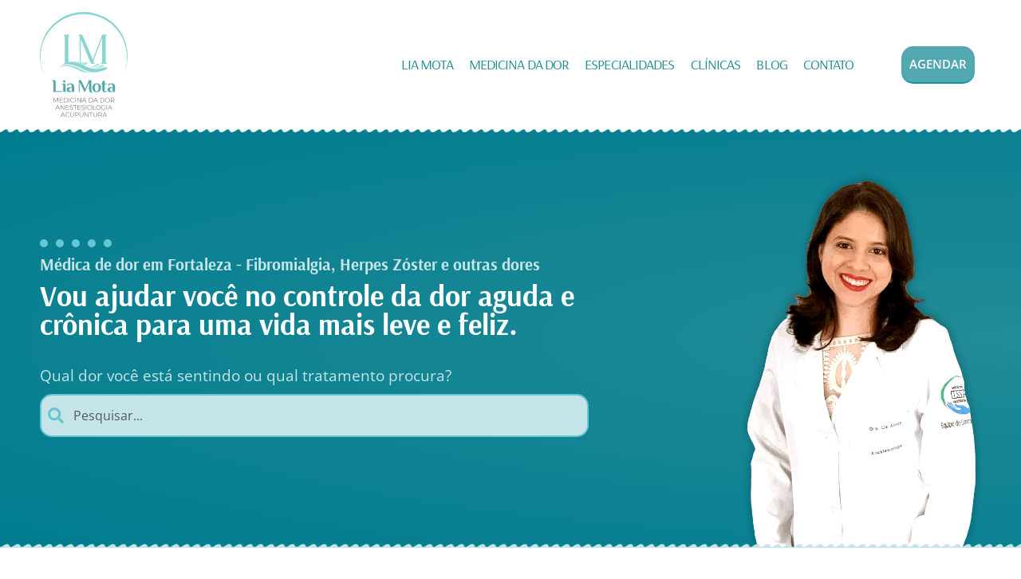

--- FILE ---
content_type: text/css
request_url: https://www.liamota.com.br/wp-content/cache/min/1/wp-content/themes/wavolua-doctor-theme/style.css?ver=1767944601
body_size: -518
content:
.wp-block-image .aligncenter{margin-left:auto!important;margin-right:auto!important}

--- FILE ---
content_type: text/css
request_url: https://www.liamota.com.br/wp-content/uploads/elementor/css/post-8.css?ver=1767944600
body_size: 922
content:
.elementor-kit-8{--e-global-color-primary:#218B96;--e-global-color-secondary:#67C7D1;--e-global-color-text:#556769;--e-global-color-accent:#51A8B1;--e-global-color-3ae9856f:#000;--e-global-color-2a6f8969:#54595F;--e-global-color-5dfe69b2:#7A7A7A;--e-global-color-4a96955d:#FFF;--e-global-color-544caab7:#C6E5E9;--e-global-color-7a62fe54:#0B94A9;--e-global-color-773d106d:RGBA(2, 1, 1, 0.82);--e-global-color-4c853165:#258B25;--e-global-color-3a4c6553:#3DA33D;--e-global-color-8caa8a4:#5CB85C;--e-global-color-7dd1f51:#007C8F;--e-global-typography-primary-font-family:"Arsenal";--e-global-typography-primary-font-weight:600;--e-global-typography-secondary-font-family:"Arsenal";--e-global-typography-secondary-font-weight:600;--e-global-typography-text-font-family:"Open Sans";--e-global-typography-text-font-weight:400;--e-global-typography-accent-font-family:"Open Sans";--e-global-typography-accent-font-weight:600;background-color:#FFFFFF;color:var( --e-global-color-text );font-size:1.1rem;line-height:1.6em;}.elementor-kit-8 button,.elementor-kit-8 input[type="button"],.elementor-kit-8 input[type="submit"],.elementor-kit-8 .elementor-button{background-color:var( --e-global-color-primary );text-transform:uppercase;color:var( --e-global-color-4a96955d );border-style:solid;border-width:0px 0px 2px 0px;border-color:var( --e-global-color-7a62fe54 );border-radius:15px 15px 15px 15px;padding:15px 17px 15px 17px;}.elementor-kit-8 button:hover,.elementor-kit-8 button:focus,.elementor-kit-8 input[type="button"]:hover,.elementor-kit-8 input[type="button"]:focus,.elementor-kit-8 input[type="submit"]:hover,.elementor-kit-8 input[type="submit"]:focus,.elementor-kit-8 .elementor-button:hover,.elementor-kit-8 .elementor-button:focus{background-color:var( --e-global-color-secondary );color:var( --e-global-color-4a96955d );border-style:solid;border-width:0px 0px 2px 0px;border-color:var( --e-global-color-accent );}.elementor-kit-8 e-page-transition{background-color:#FFBC7D;}.elementor-kit-8 p{margin-block-end:1.1em;}.elementor-kit-8 a{color:#00C9DE;}.elementor-kit-8 a:hover{color:var( --e-global-color-secondary );}.elementor-kit-8 h1{font-size:2.7rem;line-height:1.1em;}.elementor-kit-8 h2{color:var( --e-global-color-primary );}.elementor-kit-8 h3{color:var( --e-global-color-primary );}.elementor-kit-8 h4{color:var( --e-global-color-primary );}.elementor-kit-8 h5{color:var( --e-global-color-primary );}.elementor-kit-8 h6{color:var( --e-global-color-primary );}.elementor-kit-8 label{font-family:"Open Sans", Sans-serif;font-size:1rem;line-height:1.4em;}.elementor-kit-8 input:not([type="button"]):not([type="submit"]),.elementor-kit-8 textarea,.elementor-kit-8 .elementor-field-textual{font-family:var( --e-global-typography-text-font-family ), Sans-serif;font-weight:var( --e-global-typography-text-font-weight );color:var( --e-global-color-text );background-color:var( --e-global-color-544caab7 );border-style:solid;border-width:2px 2px 2px 2px;border-color:var( --e-global-color-secondary );border-radius:15px 15px 15px 15px;padding:7px 10px 7px 10px;}.elementor-section.elementor-section-boxed > .elementor-container{max-width:1200px;}.e-con{--container-max-width:1200px;}{}h1.entry-title{display:var(--page-title-display);}@media(max-width:1024px){.elementor-section.elementor-section-boxed > .elementor-container{max-width:1024px;}.e-con{--container-max-width:1024px;}}@media(max-width:767px){.elementor-kit-8 h1{font-size:2.2rem;}.elementor-section.elementor-section-boxed > .elementor-container{max-width:767px;}.e-con{--container-max-width:767px;}}/* Start custom CSS */main p a, main li a {
    font-weight: bold
}
main p a:hover, main li a:hover {
    text-decoration: underline;
}
main p a[target="_blank"]::after, main li a[target="_blank"]::after {
  content: url([data-uri]);
  margin: 0 3px 0 5px;
}

main h2, main h3, main h4, main h5, main h6 {
    font-weight: bold;
    margin-top: 40px;
    margin-bottom: 20px;
    font-family: "Arsenal";
}

main p {
    margin-bottom: 20px;
    margin-top: 20px;
}

main ul, main ol {
    margin-left: -20px;
    margin-bottom: 20px;
    margin-top: 20px;
}

main hr {
    background: transparent !important;
    border-style: solid;
    border-top: 1px;
    border-right: 0px;
    border-left: 0px;
    border-color: #ccc;
}

main li {
    margin-top: 13px;
}


@media screen and (max-width: 540px){ .elementor-field-type-recaptcha {transform:scale(0.80) !important;-webkit-transform:scale(0.80) !important;transform-origin:0 0 !important;-webkit-transform-origin:0 0 !important;};
}/* End custom CSS */

--- FILE ---
content_type: text/css
request_url: https://www.liamota.com.br/wp-content/cache/background-css/1/www.liamota.com.br/wp-content/uploads/elementor/css/post-55.css?ver=1767945425&wpr_t=1769281875
body_size: 3335
content:
.elementor-55 .elementor-element.elementor-element-d2c8602:not(.elementor-motion-effects-element-type-background), .elementor-55 .elementor-element.elementor-element-d2c8602 > .elementor-motion-effects-container > .elementor-motion-effects-layer{background-color:transparent;background-image:radial-gradient(at center right, var( --e-global-color-primary ) 1%, var( --e-global-color-7dd1f51 ) 100%);}.elementor-55 .elementor-element.elementor-element-d2c8602 > .elementor-background-overlay{background-image:var(--wpr-bg-29d20059-6512-4fab-8dd8-35a00cde7fae);background-position:center center;background-repeat:no-repeat;background-size:cover;opacity:0.23;transition:background 0.3s, border-radius 0.3s, opacity 0.3s;}.elementor-55 .elementor-element.elementor-element-d2c8602{transition:background 0.3s, border 0.3s, border-radius 0.3s, box-shadow 0.3s;margin-top:0px;margin-bottom:0px;padding:0px 15px 0px 15px;}.elementor-55 .elementor-element.elementor-element-d2c8602 > .elementor-shape-top svg{width:calc(100% + 1.3px);height:5px;transform:translateX(-50%) rotateY(180deg);}.elementor-55 .elementor-element.elementor-element-d2c8602 > .elementor-shape-top{z-index:2;pointer-events:none;}.elementor-55 .elementor-element.elementor-element-d2c8602 > .elementor-shape-bottom .elementor-shape-fill{fill:var( --e-global-color-544caab7 );}.elementor-55 .elementor-element.elementor-element-d2c8602 > .elementor-shape-bottom svg{width:calc(100% + 1.3px);height:5px;transform:translateX(-50%) rotateY(180deg);}.elementor-55 .elementor-element.elementor-element-d2c8602 > .elementor-shape-bottom{z-index:2;pointer-events:none;}.elementor-bc-flex-widget .elementor-55 .elementor-element.elementor-element-257b361.elementor-column .elementor-widget-wrap{align-items:center;}.elementor-55 .elementor-element.elementor-element-257b361.elementor-column.elementor-element[data-element_type="column"] > .elementor-widget-wrap.elementor-element-populated{align-content:center;align-items:center;}.elementor-55 .elementor-element.elementor-element-257b361 > .elementor-widget-wrap > .elementor-widget:not(.elementor-widget__width-auto):not(.elementor-widget__width-initial):not(:last-child):not(.elementor-absolute){margin-bottom:4px;}.elementor-55 .elementor-element.elementor-element-257b361 > .elementor-element-populated{padding:10px 10px 10px 10px;}.elementor-widget-global{--divider-color:var( --e-global-color-secondary );}.elementor-widget-global .elementor-divider__text{color:var( --e-global-color-secondary );font-family:var( --e-global-typography-secondary-font-family ), Sans-serif;font-weight:var( --e-global-typography-secondary-font-weight );}.elementor-widget-global.elementor-view-stacked .elementor-icon{background-color:var( --e-global-color-secondary );}.elementor-widget-global.elementor-view-framed .elementor-icon, .elementor-widget-global.elementor-view-default .elementor-icon{color:var( --e-global-color-secondary );border-color:var( --e-global-color-secondary );}.elementor-widget-global.elementor-view-framed .elementor-icon, .elementor-widget-global.elementor-view-default .elementor-icon svg{fill:var( --e-global-color-secondary );}.elementor-55 .elementor-element.elementor-global-442{--divider-border-style:dotted;--divider-color:var( --e-global-color-secondary );--divider-border-width:10px;}.elementor-55 .elementor-element.elementor-global-442 > .elementor-widget-container{margin:0px 0px 0px 0px;}.elementor-55 .elementor-element.elementor-global-442 .elementor-divider-separator{width:90px;margin:0 auto;margin-left:0;}.elementor-55 .elementor-element.elementor-global-442 .elementor-divider{text-align:left;padding-block-start:0px;padding-block-end:0px;}.elementor-widget-heading .elementor-heading-title{font-family:var( --e-global-typography-primary-font-family ), Sans-serif;font-weight:var( --e-global-typography-primary-font-weight );color:var( --e-global-color-primary );}.elementor-55 .elementor-element.elementor-element-09aa296 > .elementor-widget-container{margin:5px 0px 5px 0px;}.elementor-55 .elementor-element.elementor-element-09aa296{text-align:left;}.elementor-55 .elementor-element.elementor-element-09aa296 .elementor-heading-title{font-family:"Arsenal", Sans-serif;font-size:1.3rem;font-weight:600;line-height:1.2em;color:var( --e-global-color-544caab7 );}.elementor-55 .elementor-element.elementor-element-75a2fc7 > .elementor-widget-container{margin:0px 0px -30px 0px;}.elementor-55 .elementor-element.elementor-element-75a2fc7{text-align:left;}.elementor-55 .elementor-element.elementor-element-75a2fc7 .elementor-heading-title{font-size:2.3rem;font-weight:600;color:var( --e-global-color-4a96955d );}.elementor-55 .elementor-element.elementor-element-96a2ba3 > .elementor-widget-container{margin:20px 0px -13px 0px;}.elementor-55 .elementor-element.elementor-element-96a2ba3{text-align:left;}.elementor-55 .elementor-element.elementor-element-96a2ba3 .elementor-heading-title{font-family:"Open Sans", Sans-serif;font-size:1.2rem;font-weight:normal;line-height:1.2em;color:var( --e-global-color-544caab7 );}.elementor-widget-jet-ajax-search .jet-search-title-fields__item-label{font-family:var( --e-global-typography-text-font-family ), Sans-serif;font-weight:var( --e-global-typography-text-font-weight );}.elementor-widget-jet-ajax-search .jet-search-title-fields__item-value{font-family:var( --e-global-typography-text-font-family ), Sans-serif;font-weight:var( --e-global-typography-text-font-weight );}.elementor-widget-jet-ajax-search .jet-search-content-fields__item-label{font-family:var( --e-global-typography-text-font-family ), Sans-serif;font-weight:var( --e-global-typography-text-font-weight );}.elementor-widget-jet-ajax-search .jet-search-content-fields__item-value{font-family:var( --e-global-typography-text-font-family ), Sans-serif;font-weight:var( --e-global-typography-text-font-weight );}.elementor-55 .elementor-element.elementor-element-b244ac3 .jet-ajax-search__source-results-item_icon svg{width:24px;}.elementor-55 .elementor-element.elementor-element-b244ac3 .jet-ajax-search__source-results-item_icon{font-size:24px;}.elementor-55 .elementor-element.elementor-element-b244ac3 .jet-ajax-search__form{border-radius:15px 15px 15px 15px;}.elementor-55 .elementor-element.elementor-element-b244ac3 .jet-ajax-search__field{font-family:"Open Sans", Sans-serif;font-size:1rem;font-weight:400;color:var( --e-global-color-2a6f8969 );padding:15px 15px 15px 40px;border-width:2px 2px 2px 2px;border-radius:15px 15px 15px 15px;}.elementor-55 .elementor-element.elementor-element-b244ac3 .jet-ajax-search__field-icon{font-size:20px;color:var( --e-global-color-secondary );}body:not(.rtl) .elementor-55 .elementor-element.elementor-element-b244ac3 .jet-ajax-search__field-icon{left:10px;}body.rtl .elementor-55 .elementor-element.elementor-element-b244ac3 .jet-ajax-search__field-icon{right:10px;}.elementor-55 .elementor-element.elementor-element-b244ac3 .jet-ajax-search__form--focus .jet-ajax-search__field{color:var( --e-global-color-text );border-color:var( --e-global-color-secondary );}.elementor-55 .elementor-element.elementor-element-b244ac3 .jet-ajax-search__results-area{box-shadow:0px 0px 10px 0px rgba(0,0,0,0.5);border-radius:15px 15px 15px 15px;}.elementor-55 .elementor-element.elementor-element-b244ac3 .jet-ajax-search__full-results{color:var( --e-global-color-secondary );padding:6px 10px 6px 10px;border-style:solid;border-width:1px 1px 1px 1px;border-color:var( --e-global-color-secondary );}.elementor-55 .elementor-element.elementor-element-b244ac3 .jet-ajax-search__full-results:hover{color:var( --e-global-color-4a96955d );background-color:var( --e-global-color-secondary );}.elementor-55 .elementor-element.elementor-element-b244ac3 .jet-ajax-search__spinner{color:var( --e-global-color-secondary );}.elementor-bc-flex-widget .elementor-55 .elementor-element.elementor-element-11165d1.elementor-column .elementor-widget-wrap{align-items:flex-end;}.elementor-55 .elementor-element.elementor-element-11165d1.elementor-column.elementor-element[data-element_type="column"] > .elementor-widget-wrap.elementor-element-populated{align-content:flex-end;align-items:flex-end;}.elementor-55 .elementor-element.elementor-element-11165d1 > .elementor-element-populated{transition:background 0.3s, border 0.3s, border-radius 0.3s, box-shadow 0.3s;padding:50px 10px 0px 10px;}.elementor-55 .elementor-element.elementor-element-11165d1 > .elementor-element-populated > .elementor-background-overlay{transition:background 0.3s, border-radius 0.3s, opacity 0.3s;}.elementor-widget-image .widget-image-caption{color:var( --e-global-color-text );font-family:var( --e-global-typography-text-font-family ), Sans-serif;font-weight:var( --e-global-typography-text-font-weight );}.elementor-55 .elementor-element.elementor-element-2523601{text-align:right;}.elementor-55 .elementor-element.elementor-element-2523601 img{filter:brightness( 109% ) contrast( 106% ) saturate( 110% ) blur( 0px ) hue-rotate( 0deg );}.elementor-55 .elementor-element.elementor-element-61f980d > .elementor-background-overlay{background-color:var( --e-global-color-secondary );opacity:0.5;}.elementor-55 .elementor-element.elementor-element-61f980d > .elementor-container{max-width:940px;}.elementor-55 .elementor-element.elementor-element-61f980d{padding:70px 15px 70px 15px;}.elementor-55 .elementor-element.elementor-element-f5c3bbe > .elementor-element-populated{padding:10px 20px 10px 10px;}.elementor-55 .elementor-element.elementor-element-040c03d .elementor-wrapper{--video-aspect-ratio:0.5625;}.elementor-bc-flex-widget .elementor-55 .elementor-element.elementor-element-300f4b1.elementor-column .elementor-widget-wrap{align-items:center;}.elementor-55 .elementor-element.elementor-element-300f4b1.elementor-column.elementor-element[data-element_type="column"] > .elementor-widget-wrap.elementor-element-populated{align-content:center;align-items:center;}.elementor-55 .elementor-element.elementor-element-300f4b1 > .elementor-element-populated{padding:10px 10px 10px 30px;}.elementor-widget-icon-list .elementor-icon-list-item:not(:last-child):after{border-color:var( --e-global-color-text );}.elementor-widget-icon-list .elementor-icon-list-icon i{color:var( --e-global-color-primary );}.elementor-widget-icon-list .elementor-icon-list-icon svg{fill:var( --e-global-color-primary );}.elementor-widget-icon-list .elementor-icon-list-item > .elementor-icon-list-text, .elementor-widget-icon-list .elementor-icon-list-item > a{font-family:var( --e-global-typography-text-font-family ), Sans-serif;font-weight:var( --e-global-typography-text-font-weight );}.elementor-widget-icon-list .elementor-icon-list-text{color:var( --e-global-color-secondary );}.elementor-55 .elementor-element.elementor-element-ae0dcf2 .elementor-icon-list-items:not(.elementor-inline-items) .elementor-icon-list-item:not(:last-child){padding-block-end:calc(10px/2);}.elementor-55 .elementor-element.elementor-element-ae0dcf2 .elementor-icon-list-items:not(.elementor-inline-items) .elementor-icon-list-item:not(:first-child){margin-block-start:calc(10px/2);}.elementor-55 .elementor-element.elementor-element-ae0dcf2 .elementor-icon-list-items.elementor-inline-items .elementor-icon-list-item{margin-inline:calc(10px/2);}.elementor-55 .elementor-element.elementor-element-ae0dcf2 .elementor-icon-list-items.elementor-inline-items{margin-inline:calc(-10px/2);}.elementor-55 .elementor-element.elementor-element-ae0dcf2 .elementor-icon-list-items.elementor-inline-items .elementor-icon-list-item:after{inset-inline-end:calc(-10px/2);}.elementor-55 .elementor-element.elementor-element-ae0dcf2 .elementor-icon-list-icon i{color:var( --e-global-color-primary );transition:color 0.3s;}.elementor-55 .elementor-element.elementor-element-ae0dcf2 .elementor-icon-list-icon svg{fill:var( --e-global-color-primary );transition:fill 0.3s;}.elementor-55 .elementor-element.elementor-element-ae0dcf2{--e-icon-list-icon-size:18px;--e-icon-list-icon-align:left;--e-icon-list-icon-margin:0 calc(var(--e-icon-list-icon-size, 1em) * 0.25) 0 0;--icon-vertical-align:flex-start;--icon-vertical-offset:5px;}.elementor-55 .elementor-element.elementor-element-ae0dcf2 .elementor-icon-list-text{color:var( --e-global-color-text );transition:color 0.3s;}.elementor-widget-text-editor{font-family:var( --e-global-typography-text-font-family ), Sans-serif;font-weight:var( --e-global-typography-text-font-weight );color:var( --e-global-color-text );}.elementor-widget-text-editor.elementor-drop-cap-view-stacked .elementor-drop-cap{background-color:var( --e-global-color-primary );}.elementor-widget-text-editor.elementor-drop-cap-view-framed .elementor-drop-cap, .elementor-widget-text-editor.elementor-drop-cap-view-default .elementor-drop-cap{color:var( --e-global-color-primary );border-color:var( --e-global-color-primary );}.elementor-55 .elementor-element.elementor-element-f89e3a8 > .elementor-widget-container{margin:0px 0px -20px 0px;}.elementor-55 .elementor-element.elementor-element-83a1768{transition:background 0.3s, border 0.3s, border-radius 0.3s, box-shadow 0.3s;padding:90px 15px 90px 15px;}.elementor-55 .elementor-element.elementor-element-83a1768 > .elementor-background-overlay{transition:background 0.3s, border-radius 0.3s, opacity 0.3s;}.elementor-55 .elementor-element.elementor-element-3edcb67{margin-top:0px;margin-bottom:0px;padding:0px 0px 0px 400px;}.elementor-55 .elementor-element.elementor-element-3ae9e30 > .elementor-element-populated{padding:0px 10px 0px 0px;}.elementor-55 .elementor-element.elementor-element-9854d73{text-align:left;}.elementor-55 .elementor-element.elementor-element-9854d73 img{width:220px;border-style:solid;border-width:2px 2px 2px 2px;border-color:var( --e-global-color-4a96955d );border-radius:150px 150px 150px 150px;box-shadow:0px 0px 0px 2px rgba(0, 124.71847826086973, 137.25, 0.5);}.elementor-bc-flex-widget .elementor-55 .elementor-element.elementor-element-3228ad2.elementor-column .elementor-widget-wrap{align-items:center;}.elementor-55 .elementor-element.elementor-element-3228ad2.elementor-column.elementor-element[data-element_type="column"] > .elementor-widget-wrap.elementor-element-populated{align-content:center;align-items:center;}.elementor-55 .elementor-element.elementor-element-3228ad2 > .elementor-element-populated{padding:0px 0px 0px 10px;}.elementor-55 .elementor-element.elementor-element-50e757b{margin-top:100px;margin-bottom:0px;padding:0px 400px 0px 0px;}.elementor-55 .elementor-element.elementor-element-9975e09 > .elementor-element-populated{padding:0px 10px 0px 0px;}.elementor-55 .elementor-element.elementor-element-a00ca4d{text-align:left;}.elementor-55 .elementor-element.elementor-element-a00ca4d img{width:220px;border-style:solid;border-width:2px 2px 2px 2px;border-color:var( --e-global-color-4a96955d );border-radius:150px 150px 150px 150px;box-shadow:0px 0px 0px 2px rgba(0, 124.71847826086973, 137.25, 0.5);}.elementor-bc-flex-widget .elementor-55 .elementor-element.elementor-element-b3fd651.elementor-column .elementor-widget-wrap{align-items:center;}.elementor-55 .elementor-element.elementor-element-b3fd651.elementor-column.elementor-element[data-element_type="column"] > .elementor-widget-wrap.elementor-element-populated{align-content:center;align-items:center;}.elementor-55 .elementor-element.elementor-element-b3fd651 > .elementor-element-populated{padding:0px 0px 0px 10px;}.elementor-55 .elementor-element.elementor-element-ca71bcf{margin-top:100px;margin-bottom:0px;padding:0px 0px 0px 400px;}.elementor-55 .elementor-element.elementor-element-d88ea06 > .elementor-element-populated{padding:0px 10px 0px 0px;}.elementor-55 .elementor-element.elementor-element-fcb087d{text-align:left;}.elementor-55 .elementor-element.elementor-element-fcb087d img{width:220px;border-style:solid;border-width:2px 2px 2px 2px;border-color:var( --e-global-color-4a96955d );border-radius:150px 150px 150px 150px;box-shadow:0px 0px 0px 2px rgba(0, 124.71847826086973, 137.25, 0.5);}.elementor-bc-flex-widget .elementor-55 .elementor-element.elementor-element-e337998.elementor-column .elementor-widget-wrap{align-items:center;}.elementor-55 .elementor-element.elementor-element-e337998.elementor-column.elementor-element[data-element_type="column"] > .elementor-widget-wrap.elementor-element-populated{align-content:center;align-items:center;}.elementor-55 .elementor-element.elementor-element-e337998 > .elementor-element-populated{padding:0px 0px 0px 10px;}.elementor-55 .elementor-element.elementor-element-7c69fa9{margin-top:100px;margin-bottom:0px;padding:0px 400px 0px 0px;}.elementor-55 .elementor-element.elementor-element-6da665f > .elementor-element-populated{padding:0px 10px 0px 0px;}.elementor-55 .elementor-element.elementor-element-904d6d0{text-align:left;}.elementor-55 .elementor-element.elementor-element-904d6d0 img{width:220px;filter:brightness( 110% ) contrast( 112% ) saturate( 97% ) blur( 0px ) hue-rotate( 0deg );border-style:solid;border-width:2px 2px 2px 2px;border-color:var( --e-global-color-4a96955d );border-radius:150px 150px 150px 150px;box-shadow:0px 0px 0px 2px rgba(0, 124.71847826086973, 137.25, 0.5);}.elementor-bc-flex-widget .elementor-55 .elementor-element.elementor-element-1218dbd.elementor-column .elementor-widget-wrap{align-items:center;}.elementor-55 .elementor-element.elementor-element-1218dbd.elementor-column.elementor-element[data-element_type="column"] > .elementor-widget-wrap.elementor-element-populated{align-content:center;align-items:center;}.elementor-55 .elementor-element.elementor-element-1218dbd > .elementor-element-populated{padding:0px 0px 0px 10px;}.elementor-55 .elementor-element.elementor-element-672acc4:not(.elementor-motion-effects-element-type-background), .elementor-55 .elementor-element.elementor-element-672acc4 > .elementor-motion-effects-container > .elementor-motion-effects-layer{background-color:var( --e-global-color-primary );}.elementor-55 .elementor-element.elementor-element-672acc4{transition:background 0.3s, border 0.3s, border-radius 0.3s, box-shadow 0.3s;padding:120px 15px 120px 15px;}.elementor-55 .elementor-element.elementor-element-672acc4 > .elementor-background-overlay{transition:background 0.3s, border-radius 0.3s, opacity 0.3s;}.elementor-55 .elementor-element.elementor-element-672acc4 > .elementor-shape-top svg{height:44px;transform:translateX(-50%) rotateY(180deg);}.elementor-55 .elementor-element.elementor-element-672acc4 > .elementor-shape-bottom svg{height:47px;transform:translateX(-50%) rotateY(180deg);}.elementor-bc-flex-widget .elementor-55 .elementor-element.elementor-element-e02dba8.elementor-column .elementor-widget-wrap{align-items:center;}.elementor-55 .elementor-element.elementor-element-e02dba8.elementor-column.elementor-element[data-element_type="column"] > .elementor-widget-wrap.elementor-element-populated{align-content:center;align-items:center;}.elementor-55 .elementor-element.elementor-element-e02dba8 > .elementor-widget-wrap > .elementor-widget:not(.elementor-widget__width-auto):not(.elementor-widget__width-initial):not(:last-child):not(.elementor-absolute){margin-bottom:14px;}.elementor-55 .elementor-element.elementor-element-e02dba8 > .elementor-element-populated{padding:10px 10px 10px 10px;}.elementor-55 .elementor-element.elementor-element-d86d59a{margin-top:0px;margin-bottom:0px;padding:0px 200px 0px 0px;}.elementor-55 .elementor-element.elementor-element-e7dbb45 > .elementor-element-populated{padding:0px 10px 0px 0px;}.elementor-55 .elementor-element.elementor-element-cf668b3{text-align:left;}.elementor-55 .elementor-element.elementor-element-cf668b3 img{width:270px;filter:brightness( 107% ) contrast( 99% ) saturate( 155% ) blur( 0px ) hue-rotate( 0deg );border-style:solid;border-width:2px 2px 2px 2px;border-color:var( --e-global-color-544caab7 );border-radius:15px 15px 15px 15px;}.elementor-bc-flex-widget .elementor-55 .elementor-element.elementor-element-7c13c34.elementor-column .elementor-widget-wrap{align-items:center;}.elementor-55 .elementor-element.elementor-element-7c13c34.elementor-column.elementor-element[data-element_type="column"] > .elementor-widget-wrap.elementor-element-populated{align-content:center;align-items:center;}.elementor-55 .elementor-element.elementor-element-7c13c34 > .elementor-widget-wrap > .elementor-widget:not(.elementor-widget__width-auto):not(.elementor-widget__width-initial):not(:last-child):not(.elementor-absolute){margin-bottom:17px;}.elementor-55 .elementor-element.elementor-element-7c13c34 > .elementor-element-populated{padding:0px 0px 0px 10px;}.elementor-55 .elementor-element.elementor-element-90e143d > .elementor-widget-container{margin:0px 0px 0px 0px;}.elementor-55 .elementor-element.elementor-element-90e143d{text-align:left;}.elementor-55 .elementor-element.elementor-element-90e143d .elementor-heading-title{font-size:1.4rem;line-height:1.1em;color:var( --e-global-color-4a96955d );}.elementor-55 .elementor-element.elementor-element-bd15b16 > .elementor-widget-container{margin:-5px 0px -30px 0px;}.elementor-55 .elementor-element.elementor-element-bd15b16{text-align:left;}.elementor-55 .elementor-element.elementor-element-bd15b16 .elementor-heading-title{font-size:1.8rem;line-height:1.2em;color:var( --e-global-color-544caab7 );}.elementor-55 .elementor-element.elementor-element-eb16e1c > .elementor-widget-container{margin:-2px 0px -13px 0px;}.elementor-55 .elementor-element.elementor-element-eb16e1c{text-align:left;}.elementor-55 .elementor-element.elementor-element-eb16e1c .elementor-heading-title{font-family:"Open Sans", Sans-serif;font-size:1.25rem;font-weight:400;line-height:1.3em;color:#FFFFFF;}.elementor-widget-button .elementor-button{background-color:var( --e-global-color-accent );font-family:var( --e-global-typography-accent-font-family ), Sans-serif;font-weight:var( --e-global-typography-accent-font-weight );}.elementor-55 .elementor-element.elementor-element-59a7a05 .elementor-button{background-color:var( --e-global-color-544caab7 );fill:var( --e-global-color-7a62fe54 );color:var( --e-global-color-7a62fe54 );border-style:solid;border-color:var( --e-global-color-7a62fe54 );}.elementor-55 .elementor-element.elementor-element-59a7a05 .elementor-button:hover, .elementor-55 .elementor-element.elementor-element-59a7a05 .elementor-button:focus{background-color:var( --e-global-color-4a96955d );}.elementor-55 .elementor-element.elementor-element-5749ba2:not(.elementor-motion-effects-element-type-background), .elementor-55 .elementor-element.elementor-element-5749ba2 > .elementor-motion-effects-container > .elementor-motion-effects-layer{background-color:#FFFFFF;}.elementor-55 .elementor-element.elementor-element-5749ba2{transition:background 0.3s, border 0.3s, border-radius 0.3s, box-shadow 0.3s;padding:67px 15px 78px 15px;}.elementor-55 .elementor-element.elementor-element-5749ba2 > .elementor-background-overlay{transition:background 0.3s, border-radius 0.3s, opacity 0.3s;}.elementor-bc-flex-widget .elementor-55 .elementor-element.elementor-element-0b3d366.elementor-column .elementor-widget-wrap{align-items:center;}.elementor-55 .elementor-element.elementor-element-0b3d366.elementor-column.elementor-element[data-element_type="column"] > .elementor-widget-wrap.elementor-element-populated{align-content:center;align-items:center;}.elementor-55 .elementor-element.elementor-element-0b3d366 > .elementor-widget-wrap > .elementor-widget:not(.elementor-widget__width-auto):not(.elementor-widget__width-initial):not(:last-child):not(.elementor-absolute){margin-bottom:0px;}.elementor-55 .elementor-element.elementor-element-e626f22{text-align:left;}.elementor-55 .elementor-element.elementor-element-e626f22 .elementor-heading-title{font-family:var( --e-global-typography-primary-font-family ), Sans-serif;font-weight:var( --e-global-typography-primary-font-weight );color:var( --e-global-color-primary );}.elementor-55 .elementor-element.elementor-element-2a57504 > .elementor-widget-container{margin:12px 0px 0px 0px;}.elementor-55 .elementor-element.elementor-element-2a57504{text-align:left;}.elementor-55 .elementor-element.elementor-element-2a57504 .elementor-heading-title{font-family:"Open Sans", Sans-serif;font-size:1rem;font-weight:400;line-height:1.2em;color:var( --e-global-color-primary );}.elementor-widget-testimonial-carousel .elementor-testimonial__text{color:var( --e-global-color-text );font-family:var( --e-global-typography-text-font-family ), Sans-serif;font-weight:var( --e-global-typography-text-font-weight );}.elementor-widget-testimonial-carousel .elementor-testimonial__name{color:var( --e-global-color-text );font-family:var( --e-global-typography-primary-font-family ), Sans-serif;font-weight:var( --e-global-typography-primary-font-weight );}.elementor-widget-testimonial-carousel .elementor-testimonial__title{color:var( --e-global-color-primary );font-family:var( --e-global-typography-secondary-font-family ), Sans-serif;font-weight:var( --e-global-typography-secondary-font-weight );}.elementor-55 .elementor-element.elementor-element-23e7c24 .swiper-pagination-bullet-active, .elementor-55 .elementor-element.elementor-element-23e7c24 .swiper-pagination-progressbar-fill{background-color:var( --e-global-color-7a62fe54 );}.elementor-55 .elementor-element.elementor-element-23e7c24 .swiper-pagination-fraction{color:var( --e-global-color-7a62fe54 );}.elementor-55 .elementor-element.elementor-element-23e7c24 > .elementor-widget-container{margin:23px 0px 0px 0px;}.elementor-55 .elementor-element.elementor-element-23e7c24 .elementor-main-swiper .swiper-slide{padding:0px 0px 0px 0px;}.elementor-55 .elementor-element.elementor-element-23e7c24 .elementor-swiper-button{font-size:10px;}.elementor-55 .elementor-element.elementor-element-23e7c24 .swiper-pagination-bullet{height:20px;width:20px;}.elementor-55 .elementor-element.elementor-element-23e7c24 .swiper-horizontal .swiper-pagination-progressbar{height:20px;}.elementor-55 .elementor-element.elementor-element-23e7c24 .elementor-testimonial__content, .elementor-55 .elementor-element.elementor-element-23e7c24 .elementor-testimonial__content:after{background-color:var( --e-global-color-544caab7 );border-style:solid;border-width:0px;}.elementor-55 .elementor-element.elementor-element-23e7c24 .elementor-testimonial__content{padding:25px 25px 25px 25px;border-radius:25px 25px 25px 25px;border-color:var( --e-global-color-secondary );}.elementor-55 .elementor-element.elementor-element-23e7c24.elementor-testimonial--layout-image_left .elementor-testimonial__footer,
					.elementor-55 .elementor-element.elementor-element-23e7c24.elementor-testimonial--layout-image_right .elementor-testimonial__footer{padding-top:25px;}.elementor-55 .elementor-element.elementor-element-23e7c24.elementor-testimonial--layout-image_above .elementor-testimonial__footer,
					.elementor-55 .elementor-element.elementor-element-23e7c24.elementor-testimonial--layout-image_inline .elementor-testimonial__footer,
					.elementor-55 .elementor-element.elementor-element-23e7c24.elementor-testimonial--layout-image_stacked .elementor-testimonial__footer{padding:0 25px 0 25px;}.elementor-55 .elementor-element.elementor-element-23e7c24 .elementor-testimonial__content:after{border-color:var( --e-global-color-secondary );}.elementor-55 .elementor-element.elementor-element-23e7c24.elementor-testimonial--layout-image_stacked .elementor-testimonial__content:after,
					.elementor-55 .elementor-element.elementor-element-23e7c24.elementor-testimonial--layout-image_inline .elementor-testimonial__content:after{margin-top:-0px;}.elementor-55 .elementor-element.elementor-element-23e7c24.elementor-testimonial--layout-image_above .elementor-testimonial__content:after{margin-bottom:-0px;}.elementor-55 .elementor-element.elementor-element-23e7c24.elementor-testimonial--layout-image_inline .elementor-testimonial__footer,
					.elementor-55 .elementor-element.elementor-element-23e7c24.elementor-testimonial--layout-image_stacked .elementor-testimonial__footer{margin-top:20px;}.elementor-55 .elementor-element.elementor-element-23e7c24.elementor-testimonial--layout-image_above .elementor-testimonial__footer{margin-bottom:20px;}.elementor-55 .elementor-element.elementor-element-23e7c24.elementor-testimonial--layout-image_left .elementor-testimonial__footer{padding-right:20px;}.elementor-55 .elementor-element.elementor-element-23e7c24.elementor-testimonial--layout-image_right .elementor-testimonial__footer{padding-left:20px;}.elementor-55 .elementor-element.elementor-element-23e7c24 .elementor-testimonial__text{color:var( --e-global-color-text );font-family:"Open Sans", Sans-serif;font-size:1.3rem;}.elementor-55 .elementor-element.elementor-element-23e7c24 .elementor-testimonial__name{font-size:1rem;}.elementor-55 .elementor-element.elementor-element-23e7c24 .elementor-testimonial__title{color:var( --e-global-color-accent );}.elementor-55 .elementor-element.elementor-element-f04b2c9:not(.elementor-motion-effects-element-type-background), .elementor-55 .elementor-element.elementor-element-f04b2c9 > .elementor-motion-effects-container > .elementor-motion-effects-layer{background-color:transparent;background-image:linear-gradient(180deg, #EDEDED 0%, var( --e-global-color-4a96955d ) 100%);}.elementor-55 .elementor-element.elementor-element-f04b2c9{transition:background 0.3s, border 0.3s, border-radius 0.3s, box-shadow 0.3s;padding:90px 15px 90px 15px;}.elementor-55 .elementor-element.elementor-element-f04b2c9 > .elementor-background-overlay{transition:background 0.3s, border-radius 0.3s, opacity 0.3s;}.elementor-55 .elementor-element.elementor-element-2e84e85 > .elementor-widget-wrap > .elementor-widget:not(.elementor-widget__width-auto):not(.elementor-widget__width-initial):not(:last-child):not(.elementor-absolute){margin-bottom:40px;}.elementor-55 .elementor-element.elementor-element-330cc8d{text-align:center;}.elementor-widget-posts .elementor-button{background-color:var( --e-global-color-accent );font-family:var( --e-global-typography-accent-font-family ), Sans-serif;font-weight:var( --e-global-typography-accent-font-weight );}.elementor-widget-posts .elementor-post__title, .elementor-widget-posts .elementor-post__title a{color:var( --e-global-color-secondary );font-family:var( --e-global-typography-primary-font-family ), Sans-serif;font-weight:var( --e-global-typography-primary-font-weight );}.elementor-widget-posts .elementor-post__meta-data{font-family:var( --e-global-typography-secondary-font-family ), Sans-serif;font-weight:var( --e-global-typography-secondary-font-weight );}.elementor-widget-posts .elementor-post__excerpt p{font-family:var( --e-global-typography-text-font-family ), Sans-serif;font-weight:var( --e-global-typography-text-font-weight );}.elementor-widget-posts .elementor-post__read-more{color:var( --e-global-color-accent );}.elementor-widget-posts a.elementor-post__read-more{font-family:var( --e-global-typography-accent-font-family ), Sans-serif;font-weight:var( --e-global-typography-accent-font-weight );}.elementor-widget-posts .elementor-post__card .elementor-post__badge{background-color:var( --e-global-color-accent );font-family:var( --e-global-typography-accent-font-family ), Sans-serif;font-weight:var( --e-global-typography-accent-font-weight );}.elementor-widget-posts .elementor-pagination{font-family:var( --e-global-typography-secondary-font-family ), Sans-serif;font-weight:var( --e-global-typography-secondary-font-weight );}.elementor-widget-posts .e-load-more-message{font-family:var( --e-global-typography-secondary-font-family ), Sans-serif;font-weight:var( --e-global-typography-secondary-font-weight );}.elementor-55 .elementor-element.elementor-element-b585796{--grid-row-gap:30px;--grid-column-gap:30px;}.elementor-55 .elementor-element.elementor-element-b585796 > .elementor-widget-container{margin:0px 0px 0px 0px;}.elementor-55 .elementor-element.elementor-element-b585796 .elementor-posts-container .elementor-post__thumbnail{padding-bottom:calc( 0.6 * 100% );}.elementor-55 .elementor-element.elementor-element-b585796:after{content:"0.6";}.elementor-55 .elementor-element.elementor-element-b585796 .elementor-post__thumbnail__link{width:100%;}.elementor-55 .elementor-element.elementor-element-b585796 .elementor-post__meta-data span + span:before{content:"•";}.elementor-55 .elementor-element.elementor-element-b585796 .elementor-post__card{border-color:var( --e-global-color-544caab7 );border-width:2px;border-radius:15px;padding-top:0px;padding-bottom:0px;}.elementor-55 .elementor-element.elementor-element-b585796 .elementor-post__text{padding:0 15px;margin-top:0px;}.elementor-55 .elementor-element.elementor-element-b585796 .elementor-post__meta-data{padding:10px 15px;}.elementor-55 .elementor-element.elementor-element-b585796 .elementor-post__avatar{padding-right:15px;padding-left:15px;}.elementor-55 .elementor-element.elementor-element-b585796 .elementor-post__thumbnail img{filter:brightness( 105% ) contrast( 119% ) saturate( 115% ) blur( 0px ) hue-rotate( 0deg );}.elementor-55 .elementor-element.elementor-element-b585796 .elementor-post__badge{right:0;}.elementor-55 .elementor-element.elementor-element-b585796 .elementor-post__card .elementor-post__badge{font-size:14px;margin:20px;}.elementor-55 .elementor-element.elementor-element-b585796 .elementor-post__title, .elementor-55 .elementor-element.elementor-element-b585796 .elementor-post__title a{color:var( --e-global-color-primary );font-size:1.2rem;font-weight:bold;}.elementor-55 .elementor-element.elementor-element-b585796 .elementor-post__title{margin-bottom:20px;}.elementor-55 .elementor-element.elementor-element-39f8628 .elementor-button{background-color:var( --e-global-color-544caab7 );fill:var( --e-global-color-7a62fe54 );color:var( --e-global-color-7a62fe54 );border-style:solid;border-color:var( --e-global-color-7a62fe54 );}.elementor-55 .elementor-element.elementor-element-39f8628 .elementor-button:hover, .elementor-55 .elementor-element.elementor-element-39f8628 .elementor-button:focus{background-color:#D4FBFF;}@media(max-width:1024px){.elementor-55 .elementor-element.elementor-element-3edcb67{padding:0px 0px 0px 150px;}.elementor-55 .elementor-element.elementor-element-9854d73{text-align:left;}.elementor-55 .elementor-element.elementor-element-50e757b{padding:0px 150px 0px 0px;}.elementor-55 .elementor-element.elementor-element-a00ca4d{text-align:left;}.elementor-55 .elementor-element.elementor-element-ca71bcf{padding:0px 0px 0px 150px;}.elementor-55 .elementor-element.elementor-element-fcb087d{text-align:left;}.elementor-55 .elementor-element.elementor-element-7c69fa9{padding:0px 150px 0px 0px;}.elementor-55 .elementor-element.elementor-element-904d6d0{text-align:left;}.elementor-55 .elementor-element.elementor-element-d86d59a{padding:0px 0px 0px 0px;}.elementor-55 .elementor-element.elementor-element-cf668b3{text-align:left;}.elementor-55 .elementor-element.elementor-element-90e143d > .elementor-widget-container{margin:5px 0px 0px 0px;}.elementor-55 .elementor-element.elementor-element-bd15b16 > .elementor-widget-container{margin:5px 0px 0px 0px;}.elementor-55 .elementor-element.elementor-element-eb16e1c .elementor-heading-title{line-height:1.3em;}}@media(min-width:768px){.elementor-55 .elementor-element.elementor-element-257b361{width:59%;}.elementor-55 .elementor-element.elementor-element-11165d1{width:41%;}.elementor-55 .elementor-element.elementor-element-f5c3bbe{width:30.042%;}.elementor-55 .elementor-element.elementor-element-300f4b1{width:69.958%;}.elementor-55 .elementor-element.elementor-element-3ae9e30{width:34.394%;}.elementor-55 .elementor-element.elementor-element-3228ad2{width:65.606%;}.elementor-55 .elementor-element.elementor-element-9975e09{width:34.394%;}.elementor-55 .elementor-element.elementor-element-b3fd651{width:65.606%;}.elementor-55 .elementor-element.elementor-element-d88ea06{width:34.394%;}.elementor-55 .elementor-element.elementor-element-e337998{width:65.606%;}.elementor-55 .elementor-element.elementor-element-6da665f{width:34.394%;}.elementor-55 .elementor-element.elementor-element-1218dbd{width:65.606%;}.elementor-55 .elementor-element.elementor-element-e7dbb45{width:34.394%;}.elementor-55 .elementor-element.elementor-element-7c13c34{width:65.606%;}}@media(max-width:1024px) and (min-width:768px){.elementor-55 .elementor-element.elementor-element-257b361{width:60%;}.elementor-55 .elementor-element.elementor-element-11165d1{width:40%;}.elementor-55 .elementor-element.elementor-element-e02dba8{width:100%;}.elementor-55 .elementor-element.elementor-element-0b3d366{width:35%;}.elementor-55 .elementor-element.elementor-element-f3ad2b9{width:65%;}}@media(max-width:767px){.elementor-55 .elementor-element.elementor-element-d2c8602 > .elementor-background-overlay{background-position:center center;background-repeat:repeat;background-size:100% auto;}.elementor-55 .elementor-element.elementor-element-257b361 > .elementor-element-populated{padding:40px 10px 10px 10px;}.elementor-55 .elementor-element.elementor-element-09aa296 .elementor-heading-title{font-size:1.2rem;}.elementor-55 .elementor-element.elementor-element-75a2fc7 > .elementor-widget-container{margin:7px 0px 17px 0px;}.elementor-55 .elementor-element.elementor-element-75a2fc7 .elementor-heading-title{font-size:1.9rem;}.elementor-55 .elementor-element.elementor-element-96a2ba3 > .elementor-widget-container{margin:17px 0px -16px 0px;}.elementor-55 .elementor-element.elementor-element-96a2ba3 .elementor-heading-title{font-size:1.3rem;}.elementor-55 .elementor-element.elementor-element-11165d1 > .elementor-element-populated{padding:10px 10px 0px 10px;}.elementor-55 .elementor-element.elementor-element-2523601{text-align:center;}.elementor-55 .elementor-element.elementor-element-2523601 img{width:180px;}.elementor-55 .elementor-element.elementor-element-83a1768{padding:90px 15px 70px 15px;}.elementor-55 .elementor-element.elementor-element-3edcb67{margin-top:0px;margin-bottom:0px;padding:0px 0px 0px 0px;}.elementor-55 .elementor-element.elementor-element-3ae9e30 > .elementor-element-populated{padding:0px 0px 0px 0px;}.elementor-55 .elementor-element.elementor-element-9854d73{text-align:left;}.elementor-55 .elementor-element.elementor-element-9854d73 img{width:100%;max-width:100%;}.elementor-55 .elementor-element.elementor-element-3228ad2 > .elementor-element-populated{padding:20px 0px 0px 0px;}.elementor-55 .elementor-element.elementor-element-50e757b{margin-top:80px;margin-bottom:0px;padding:0px 0px 0px 0px;}.elementor-55 .elementor-element.elementor-element-9975e09 > .elementor-element-populated{padding:0px 0px 0px 0px;}.elementor-55 .elementor-element.elementor-element-a00ca4d{text-align:left;}.elementor-55 .elementor-element.elementor-element-a00ca4d img{width:100%;max-width:100%;}.elementor-55 .elementor-element.elementor-element-b3fd651 > .elementor-element-populated{padding:20px 0px 0px 0px;}.elementor-55 .elementor-element.elementor-element-ca71bcf{margin-top:80px;margin-bottom:0px;padding:0px 0px 0px 0px;}.elementor-55 .elementor-element.elementor-element-d88ea06 > .elementor-element-populated{padding:0px 0px 0px 0px;}.elementor-55 .elementor-element.elementor-element-fcb087d{text-align:left;}.elementor-55 .elementor-element.elementor-element-fcb087d img{width:100%;max-width:100%;}.elementor-55 .elementor-element.elementor-element-e337998 > .elementor-element-populated{padding:20px 0px 0px 0px;}.elementor-55 .elementor-element.elementor-element-7c69fa9{margin-top:80px;margin-bottom:0px;padding:0px 0px 0px 0px;}.elementor-55 .elementor-element.elementor-element-6da665f > .elementor-element-populated{padding:0px 0px 0px 0px;}.elementor-55 .elementor-element.elementor-element-904d6d0{text-align:left;}.elementor-55 .elementor-element.elementor-element-904d6d0 img{width:100%;max-width:100%;}.elementor-55 .elementor-element.elementor-element-1218dbd > .elementor-element-populated{padding:20px 0px 0px 0px;}.elementor-55 .elementor-element.elementor-element-e02dba8 > .elementor-element-populated{padding:10px 10px 10px 10px;}.elementor-55 .elementor-element.elementor-element-e7dbb45 > .elementor-element-populated{padding:0px 0px 0px 0px;}.elementor-55 .elementor-element.elementor-element-cf668b3 img{width:100%;max-width:100%;}.elementor-55 .elementor-element.elementor-element-7c13c34 > .elementor-element-populated{padding:20px 0px 0px 0px;}.elementor-55 .elementor-element.elementor-element-90e143d .elementor-heading-title{font-size:1.7rem;}.elementor-55 .elementor-element.elementor-element-bd15b16 > .elementor-widget-container{margin:-5px 0px -22px 0px;}.elementor-55 .elementor-element.elementor-element-bd15b16 .elementor-heading-title{font-size:1.5rem;}.elementor-55 .elementor-element.elementor-element-eb16e1c .elementor-heading-title{font-size:1.2rem;line-height:1.3em;}.elementor-55 .elementor-element.elementor-element-5749ba2{padding:62px 15px 90px 15px;}.elementor-55 .elementor-element.elementor-element-e626f22{text-align:center;}.elementor-55 .elementor-element.elementor-element-2a57504 > .elementor-widget-container{margin:14px 0px -15px 0px;}.elementor-55 .elementor-element.elementor-element-2a57504{text-align:center;}.elementor-55 .elementor-element.elementor-element-23e7c24 > .elementor-widget-container{padding:0px 0px 0px 0px;}.elementor-55 .elementor-element.elementor-element-b585796 .elementor-posts-container .elementor-post__thumbnail{padding-bottom:calc( 0.6 * 100% );}.elementor-55 .elementor-element.elementor-element-b585796:after{content:"0.6";}.elementor-55 .elementor-element.elementor-element-b585796 .elementor-post__thumbnail__link{width:100%;}}

--- FILE ---
content_type: text/css
request_url: https://www.liamota.com.br/wp-content/cache/background-css/1/www.liamota.com.br/wp-content/uploads/elementor/css/post-44.css?ver=1767944601&wpr_t=1769281875
body_size: 2309
content:
.elementor-44 .elementor-element.elementor-element-991b5b0{padding:15px 15px 15px 15px;z-index:5000;}.elementor-bc-flex-widget .elementor-44 .elementor-element.elementor-element-cf05926.elementor-column .elementor-widget-wrap{align-items:center;}.elementor-44 .elementor-element.elementor-element-cf05926.elementor-column.elementor-element[data-element_type="column"] > .elementor-widget-wrap.elementor-element-populated{align-content:center;align-items:center;}.elementor-44 .elementor-element.elementor-element-cf05926.elementor-column > .elementor-widget-wrap{justify-content:flex-start;}.elementor-44 .elementor-element.elementor-element-cf05926 > .elementor-widget-wrap > .elementor-widget:not(.elementor-widget__width-auto):not(.elementor-widget__width-initial):not(:last-child):not(.elementor-absolute){margin-bottom:0px;}.elementor-44 .elementor-element.elementor-element-cf05926 > .elementor-element-populated{padding:0px 10px 0px 10px;}.elementor-widget-image .widget-image-caption{color:var( --e-global-color-text );font-family:var( --e-global-typography-text-font-family ), Sans-serif;font-weight:var( --e-global-typography-text-font-weight );}.elementor-44 .elementor-element.elementor-element-4a99140{width:auto;max-width:auto;text-align:left;}.elementor-44 .elementor-element.elementor-element-4a99140 > .elementor-widget-container{margin:0px 0px 0px 0px;padding:0px 0px 0px 0px;}.elementor-44 .elementor-element.elementor-element-4a99140 img{width:110px;transition-duration:0.3s;}.elementor-44 .elementor-element.elementor-element-4a99140:hover img{opacity:0.8;}.elementor-bc-flex-widget .elementor-44 .elementor-element.elementor-element-bcbaddd.elementor-column .elementor-widget-wrap{align-items:center;}.elementor-44 .elementor-element.elementor-element-bcbaddd.elementor-column.elementor-element[data-element_type="column"] > .elementor-widget-wrap.elementor-element-populated{align-content:center;align-items:center;}.elementor-44 .elementor-element.elementor-element-bcbaddd.elementor-column > .elementor-widget-wrap{justify-content:flex-end;}.elementor-widget-nav-menu .elementor-nav-menu .elementor-item{font-family:var( --e-global-typography-primary-font-family ), Sans-serif;font-weight:var( --e-global-typography-primary-font-weight );}.elementor-widget-nav-menu .elementor-nav-menu--main .elementor-item{color:var( --e-global-color-text );fill:var( --e-global-color-text );}.elementor-widget-nav-menu .elementor-nav-menu--main .elementor-item:hover,
					.elementor-widget-nav-menu .elementor-nav-menu--main .elementor-item.elementor-item-active,
					.elementor-widget-nav-menu .elementor-nav-menu--main .elementor-item.highlighted,
					.elementor-widget-nav-menu .elementor-nav-menu--main .elementor-item:focus{color:var( --e-global-color-accent );fill:var( --e-global-color-accent );}.elementor-widget-nav-menu .elementor-nav-menu--main:not(.e--pointer-framed) .elementor-item:before,
					.elementor-widget-nav-menu .elementor-nav-menu--main:not(.e--pointer-framed) .elementor-item:after{background-color:var( --e-global-color-accent );}.elementor-widget-nav-menu .e--pointer-framed .elementor-item:before,
					.elementor-widget-nav-menu .e--pointer-framed .elementor-item:after{border-color:var( --e-global-color-accent );}.elementor-widget-nav-menu{--e-nav-menu-divider-color:var( --e-global-color-text );}.elementor-widget-nav-menu .elementor-nav-menu--dropdown .elementor-item, .elementor-widget-nav-menu .elementor-nav-menu--dropdown  .elementor-sub-item{font-family:var( --e-global-typography-accent-font-family ), Sans-serif;font-weight:var( --e-global-typography-accent-font-weight );}.elementor-44 .elementor-element.elementor-element-6f88326{width:auto;max-width:auto;z-index:5001;--e-nav-menu-horizontal-menu-item-margin:calc( 0px / 2 );--nav-menu-icon-size:32px;}.elementor-44 .elementor-element.elementor-element-6f88326 .elementor-menu-toggle{margin:0 auto;background-color:var( --e-global-color-4a96955d );border-width:0px;border-radius:0px;}.elementor-44 .elementor-element.elementor-element-6f88326 .elementor-nav-menu .elementor-item{font-size:1.13rem;font-weight:normal;text-transform:uppercase;letter-spacing:-0.9px;}.elementor-44 .elementor-element.elementor-element-6f88326 .elementor-nav-menu--main .elementor-item{color:var( --e-global-color-primary );fill:var( --e-global-color-primary );padding-left:10px;padding-right:10px;padding-top:16px;padding-bottom:16px;}.elementor-44 .elementor-element.elementor-element-6f88326 .elementor-nav-menu--main .elementor-item:hover,
					.elementor-44 .elementor-element.elementor-element-6f88326 .elementor-nav-menu--main .elementor-item.elementor-item-active,
					.elementor-44 .elementor-element.elementor-element-6f88326 .elementor-nav-menu--main .elementor-item.highlighted,
					.elementor-44 .elementor-element.elementor-element-6f88326 .elementor-nav-menu--main .elementor-item:focus{color:var( --e-global-color-4a96955d );}.elementor-44 .elementor-element.elementor-element-6f88326 .elementor-nav-menu--main:not(.e--pointer-framed) .elementor-item:before,
					.elementor-44 .elementor-element.elementor-element-6f88326 .elementor-nav-menu--main:not(.e--pointer-framed) .elementor-item:after{background-color:var( --e-global-color-secondary );}.elementor-44 .elementor-element.elementor-element-6f88326 .e--pointer-framed .elementor-item:before,
					.elementor-44 .elementor-element.elementor-element-6f88326 .e--pointer-framed .elementor-item:after{border-color:var( --e-global-color-secondary );}.elementor-44 .elementor-element.elementor-element-6f88326 .elementor-nav-menu--main .elementor-item.elementor-item-active{color:var( --e-global-color-primary );}.elementor-44 .elementor-element.elementor-element-6f88326 .elementor-nav-menu--main:not(.e--pointer-framed) .elementor-item.elementor-item-active:before,
					.elementor-44 .elementor-element.elementor-element-6f88326 .elementor-nav-menu--main:not(.e--pointer-framed) .elementor-item.elementor-item-active:after{background-color:#C1EDF2;}.elementor-44 .elementor-element.elementor-element-6f88326 .e--pointer-framed .elementor-item.elementor-item-active:before,
					.elementor-44 .elementor-element.elementor-element-6f88326 .e--pointer-framed .elementor-item.elementor-item-active:after{border-color:#C1EDF2;}.elementor-44 .elementor-element.elementor-element-6f88326 .elementor-nav-menu--main:not(.elementor-nav-menu--layout-horizontal) .elementor-nav-menu > li:not(:last-child){margin-bottom:0px;}.elementor-44 .elementor-element.elementor-element-6f88326 .elementor-item:before{border-radius:15px;}.elementor-44 .elementor-element.elementor-element-6f88326 .e--animation-shutter-in-horizontal .elementor-item:before{border-radius:15px 15px 0 0;}.elementor-44 .elementor-element.elementor-element-6f88326 .e--animation-shutter-in-horizontal .elementor-item:after{border-radius:0 0 15px 15px;}.elementor-44 .elementor-element.elementor-element-6f88326 .e--animation-shutter-in-vertical .elementor-item:before{border-radius:0 15px 15px 0;}.elementor-44 .elementor-element.elementor-element-6f88326 .e--animation-shutter-in-vertical .elementor-item:after{border-radius:15px 0 0 15px;}.elementor-44 .elementor-element.elementor-element-6f88326 .elementor-nav-menu--dropdown a, .elementor-44 .elementor-element.elementor-element-6f88326 .elementor-menu-toggle{color:var( --e-global-color-4a96955d );fill:var( --e-global-color-4a96955d );}.elementor-44 .elementor-element.elementor-element-6f88326 .elementor-nav-menu--dropdown{background-color:var( --e-global-color-primary );border-radius:15px 15px 15px 15px;}.elementor-44 .elementor-element.elementor-element-6f88326 .elementor-nav-menu--dropdown a:hover,
					.elementor-44 .elementor-element.elementor-element-6f88326 .elementor-nav-menu--dropdown a:focus,
					.elementor-44 .elementor-element.elementor-element-6f88326 .elementor-nav-menu--dropdown a.elementor-item-active,
					.elementor-44 .elementor-element.elementor-element-6f88326 .elementor-nav-menu--dropdown a.highlighted{background-color:var( --e-global-color-secondary );}.elementor-44 .elementor-element.elementor-element-6f88326 .elementor-nav-menu--dropdown a.elementor-item-active{color:var( --e-global-color-544caab7 );}.elementor-44 .elementor-element.elementor-element-6f88326 .elementor-nav-menu--dropdown .elementor-item, .elementor-44 .elementor-element.elementor-element-6f88326 .elementor-nav-menu--dropdown  .elementor-sub-item{font-family:"Arsenal", Sans-serif;font-size:1rem;font-weight:normal;text-transform:uppercase;}.elementor-44 .elementor-element.elementor-element-6f88326 .elementor-nav-menu--dropdown li:first-child a{border-top-left-radius:15px;border-top-right-radius:15px;}.elementor-44 .elementor-element.elementor-element-6f88326 .elementor-nav-menu--dropdown li:last-child a{border-bottom-right-radius:15px;border-bottom-left-radius:15px;}.elementor-44 .elementor-element.elementor-element-6f88326 .elementor-nav-menu--main .elementor-nav-menu--dropdown, .elementor-44 .elementor-element.elementor-element-6f88326 .elementor-nav-menu__container.elementor-nav-menu--dropdown{box-shadow:0px 0px 10px 0px rgba(255, 255, 255, 0.7);}.elementor-44 .elementor-element.elementor-element-6f88326 .elementor-nav-menu--dropdown a{padding-left:14px;padding-right:14px;}.elementor-44 .elementor-element.elementor-element-6f88326 .elementor-nav-menu--dropdown li:not(:last-child){border-style:solid;border-color:var( --e-global-color-secondary );border-bottom-width:1px;}.elementor-44 .elementor-element.elementor-element-6f88326 .elementor-nav-menu--main > .elementor-nav-menu > li > .elementor-nav-menu--dropdown, .elementor-44 .elementor-element.elementor-element-6f88326 .elementor-nav-menu__container.elementor-nav-menu--dropdown{margin-top:0px !important;}.elementor-44 .elementor-element.elementor-element-6f88326 div.elementor-menu-toggle{color:var( --e-global-color-primary );}.elementor-44 .elementor-element.elementor-element-6f88326 div.elementor-menu-toggle svg{fill:var( --e-global-color-primary );}.elementor-44 .elementor-element.elementor-element-6f88326 div.elementor-menu-toggle:hover, .elementor-44 .elementor-element.elementor-element-6f88326 div.elementor-menu-toggle:focus{color:var( --e-global-color-secondary );}.elementor-44 .elementor-element.elementor-element-6f88326 div.elementor-menu-toggle:hover svg, .elementor-44 .elementor-element.elementor-element-6f88326 div.elementor-menu-toggle:focus svg{fill:var( --e-global-color-secondary );}.elementor-44 .elementor-element.elementor-element-6f88326 .elementor-menu-toggle:hover, .elementor-44 .elementor-element.elementor-element-6f88326 .elementor-menu-toggle:focus{background-color:var( --e-global-color-4a96955d );}.elementor-bc-flex-widget .elementor-44 .elementor-element.elementor-element-f674de8.elementor-column .elementor-widget-wrap{align-items:center;}.elementor-44 .elementor-element.elementor-element-f674de8.elementor-column.elementor-element[data-element_type="column"] > .elementor-widget-wrap.elementor-element-populated{align-content:center;align-items:center;}.elementor-widget-button .elementor-button{background-color:var( --e-global-color-accent );font-family:var( --e-global-typography-accent-font-family ), Sans-serif;font-weight:var( --e-global-typography-accent-font-weight );}.elementor-44 .elementor-element.elementor-element-234641c .elementor-button{padding:15px 10px 15px 10px;}.elementor-44 .elementor-element.elementor-element-249f512b:not(.elementor-motion-effects-element-type-background), .elementor-44 .elementor-element.elementor-element-249f512b > .elementor-motion-effects-container > .elementor-motion-effects-layer{background-color:#006F80;}.elementor-bc-flex-widget .elementor-44 .elementor-element.elementor-element-7aa2510f.elementor-column .elementor-widget-wrap{align-items:center;}.elementor-44 .elementor-element.elementor-element-7aa2510f.elementor-column.elementor-element[data-element_type="column"] > .elementor-widget-wrap.elementor-element-populated{align-content:center;align-items:center;}.elementor-44 .elementor-element.elementor-element-7aa2510f.elementor-column > .elementor-widget-wrap{justify-content:flex-start;}.elementor-widget-breadcrumbs{font-family:var( --e-global-typography-secondary-font-family ), Sans-serif;font-weight:var( --e-global-typography-secondary-font-weight );}.elementor-44 .elementor-element.elementor-element-286a8ebd{font-family:"Open Sans", Sans-serif;font-size:0.9rem;font-weight:400;line-height:1.2em;color:var( --e-global-color-secondary );}.elementor-44 .elementor-element.elementor-element-286a8ebd a{color:var( --e-global-color-secondary );}.elementor-bc-flex-widget .elementor-44 .elementor-element.elementor-element-78b19d47.elementor-column .elementor-widget-wrap{align-items:center;}.elementor-44 .elementor-element.elementor-element-78b19d47.elementor-column.elementor-element[data-element_type="column"] > .elementor-widget-wrap.elementor-element-populated{align-content:center;align-items:center;}.elementor-44 .elementor-element.elementor-element-78b19d47.elementor-column > .elementor-widget-wrap{justify-content:flex-end;}.elementor-widget-search-form input[type="search"].elementor-search-form__input{font-family:var( --e-global-typography-text-font-family ), Sans-serif;font-weight:var( --e-global-typography-text-font-weight );}.elementor-widget-search-form .elementor-search-form__input,
					.elementor-widget-search-form .elementor-search-form__icon,
					.elementor-widget-search-form .elementor-lightbox .dialog-lightbox-close-button,
					.elementor-widget-search-form .elementor-lightbox .dialog-lightbox-close-button:hover,
					.elementor-widget-search-form.elementor-search-form--skin-full_screen input[type="search"].elementor-search-form__input{color:var( --e-global-color-text );fill:var( --e-global-color-text );}.elementor-widget-search-form .elementor-search-form__submit{font-family:var( --e-global-typography-text-font-family ), Sans-serif;font-weight:var( --e-global-typography-text-font-weight );background-color:var( --e-global-color-secondary );}.elementor-44 .elementor-element.elementor-element-30ddaf3{width:auto;max-width:auto;}.elementor-44 .elementor-element.elementor-element-30ddaf3 .elementor-search-form{text-align:right;}.elementor-44 .elementor-element.elementor-element-30ddaf3 .elementor-search-form__toggle{--e-search-form-toggle-size:42px;--e-search-form-toggle-color:var( --e-global-color-secondary );--e-search-form-toggle-background-color:#006F80;--e-search-form-toggle-icon-size:calc(50em / 100);--e-search-form-toggle-border-width:0px;--e-search-form-toggle-border-radius:0px;}.elementor-44 .elementor-element.elementor-element-30ddaf3.elementor-search-form--skin-full_screen .elementor-search-form__container{background-color:var( --e-global-color-7dd1f51 );}.elementor-44 .elementor-element.elementor-element-30ddaf3 input[type="search"].elementor-search-form__input{font-size:2rem;}.elementor-44 .elementor-element.elementor-element-30ddaf3 .elementor-search-form__input,
					.elementor-44 .elementor-element.elementor-element-30ddaf3 .elementor-search-form__icon,
					.elementor-44 .elementor-element.elementor-element-30ddaf3 .elementor-lightbox .dialog-lightbox-close-button,
					.elementor-44 .elementor-element.elementor-element-30ddaf3 .elementor-lightbox .dialog-lightbox-close-button:hover,
					.elementor-44 .elementor-element.elementor-element-30ddaf3.elementor-search-form--skin-full_screen input[type="search"].elementor-search-form__input{color:var( --e-global-color-secondary );fill:var( --e-global-color-secondary );}.elementor-44 .elementor-element.elementor-element-30ddaf3:not(.elementor-search-form--skin-full_screen) .elementor-search-form--focus .elementor-search-form__input,
					.elementor-44 .elementor-element.elementor-element-30ddaf3 .elementor-search-form--focus .elementor-search-form__icon,
					.elementor-44 .elementor-element.elementor-element-30ddaf3 .elementor-lightbox .dialog-lightbox-close-button:hover,
					.elementor-44 .elementor-element.elementor-element-30ddaf3.elementor-search-form--skin-full_screen input[type="search"].elementor-search-form__input:focus{color:var( --e-global-color-primary );fill:var( --e-global-color-primary );}.elementor-44 .elementor-element.elementor-element-30ddaf3:not(.elementor-search-form--skin-full_screen) .elementor-search-form--focus .elementor-search-form__container{border-color:var( --e-global-color-secondary );}.elementor-44 .elementor-element.elementor-element-30ddaf3.elementor-search-form--skin-full_screen input[type="search"].elementor-search-form__input:focus{border-color:var( --e-global-color-secondary );}.elementor-44 .elementor-element.elementor-element-30ddaf3:not(.elementor-search-form--skin-full_screen) .elementor-search-form__container{border-width:2px 2px 2px 2px;border-radius:25px;}.elementor-44 .elementor-element.elementor-element-30ddaf3.elementor-search-form--skin-full_screen input[type="search"].elementor-search-form__input{border-width:2px 2px 2px 2px;border-radius:25px;}.elementor-44 .elementor-element.elementor-element-30ddaf3 .elementor-search-form__toggle:hover{--e-search-form-toggle-color:var( --e-global-color-544caab7 );}.elementor-44 .elementor-element.elementor-element-30ddaf3 .elementor-search-form__toggle:focus{--e-search-form-toggle-color:var( --e-global-color-544caab7 );}.elementor-44 .elementor-element.elementor-element-249f512b{transition:background 0.3s, border 0.3s, border-radius 0.3s, box-shadow 0.3s;padding:5px 15px 0px 15px;}.elementor-44 .elementor-element.elementor-element-249f512b > .elementor-background-overlay{transition:background 0.3s, border-radius 0.3s, opacity 0.3s;}.elementor-44 .elementor-element.elementor-element-249f512b > .elementor-shape-top .elementor-shape-fill{fill:var( --e-global-color-4a96955d );}.elementor-44 .elementor-element.elementor-element-249f512b > .elementor-shape-top svg{width:calc(100% + 1.3px);height:5px;transform:translateX(-50%) rotateY(180deg);}.elementor-44 .elementor-element.elementor-element-ec78d6d:not(.elementor-motion-effects-element-type-background), .elementor-44 .elementor-element.elementor-element-ec78d6d > .elementor-motion-effects-container > .elementor-motion-effects-layer{background-color:transparent;background-image:radial-gradient(at center right, var( --e-global-color-primary ) 1%, var( --e-global-color-7dd1f51 ) 100%);}.elementor-44 .elementor-element.elementor-element-ec78d6d > .elementor-background-overlay{background-image:var(--wpr-bg-36bc28ab-dcf8-4cfd-afd9-def9a744486d);background-position:center center;background-repeat:no-repeat;background-size:cover;opacity:0.3;transition:background 0.3s, border-radius 0.3s, opacity 0.3s;}.elementor-bc-flex-widget .elementor-44 .elementor-element.elementor-element-cfd1f52.elementor-column .elementor-widget-wrap{align-items:center;}.elementor-44 .elementor-element.elementor-element-cfd1f52.elementor-column.elementor-element[data-element_type="column"] > .elementor-widget-wrap.elementor-element-populated{align-content:center;align-items:center;}.elementor-44 .elementor-element.elementor-element-cfd1f52 > .elementor-widget-wrap > .elementor-widget:not(.elementor-widget__width-auto):not(.elementor-widget__width-initial):not(:last-child):not(.elementor-absolute){margin-bottom:10px;}.elementor-44 .elementor-element.elementor-element-cfd1f52 > .elementor-element-populated{padding:10px 10px 10px 10px;}.elementor-widget-global{--divider-color:var( --e-global-color-secondary );}.elementor-widget-global .elementor-divider__text{color:var( --e-global-color-secondary );font-family:var( --e-global-typography-secondary-font-family ), Sans-serif;font-weight:var( --e-global-typography-secondary-font-weight );}.elementor-widget-global.elementor-view-stacked .elementor-icon{background-color:var( --e-global-color-secondary );}.elementor-widget-global.elementor-view-framed .elementor-icon, .elementor-widget-global.elementor-view-default .elementor-icon{color:var( --e-global-color-secondary );border-color:var( --e-global-color-secondary );}.elementor-widget-global.elementor-view-framed .elementor-icon, .elementor-widget-global.elementor-view-default .elementor-icon svg{fill:var( --e-global-color-secondary );}.elementor-44 .elementor-element.elementor-global-442{--divider-border-style:dotted;--divider-color:var( --e-global-color-secondary );--divider-border-width:10px;}.elementor-44 .elementor-element.elementor-global-442 > .elementor-widget-container{margin:0px 0px 0px 0px;}.elementor-44 .elementor-element.elementor-global-442 .elementor-divider-separator{width:90px;margin:0 auto;margin-left:0;}.elementor-44 .elementor-element.elementor-global-442 .elementor-divider{text-align:left;padding-block-start:0px;padding-block-end:0px;}.elementor-widget-heading .elementor-heading-title{font-family:var( --e-global-typography-primary-font-family ), Sans-serif;font-weight:var( --e-global-typography-primary-font-weight );color:var( --e-global-color-primary );}.elementor-44 .elementor-element.elementor-element-ee981a5 .elementor-heading-title{color:var( --e-global-color-4a96955d );}.elementor-44 .elementor-element.elementor-element-2cbeff6 .elementor-heading-title{color:var( --e-global-color-4a96955d );}.elementor-44 .elementor-element.elementor-element-a3713ca .elementor-heading-title{color:var( --e-global-color-4a96955d );}.elementor-44 .elementor-element.elementor-element-6917269 .elementor-heading-title{color:var( --e-global-color-4a96955d );}.elementor-44 .elementor-element.elementor-element-e7af192 .elementor-heading-title{color:var( --e-global-color-4a96955d );}.elementor-44 .elementor-element.elementor-element-8cd2ce3 .elementor-heading-title{color:var( --e-global-color-4a96955d );}.elementor-44 .elementor-element.elementor-element-b8ba7e0 .elementor-heading-title{color:var( --e-global-color-4a96955d );}.elementor-44 .elementor-element.elementor-element-5b5fce0 .elementor-heading-title{color:var( --e-global-color-4a96955d );}.elementor-44 .elementor-element.elementor-element-ce590df .elementor-heading-title{font-size:2.7rem;font-weight:bold;color:var( --e-global-color-4a96955d );}.elementor-44 .elementor-element.elementor-element-6e258ad .elementor-heading-title{font-size:2.7rem;font-weight:bold;color:var( --e-global-color-4a96955d );}.elementor-44 .elementor-element.elementor-element-c7d789f .elementor-heading-title{font-size:2.7rem;font-weight:bold;color:var( --e-global-color-4a96955d );}.elementor-44 .elementor-element.elementor-element-639c216 > .elementor-widget-container{margin:5px 0px -15px 0px;}.elementor-44 .elementor-element.elementor-element-639c216 .elementor-heading-title{font-family:var( --e-global-typography-text-font-family ), Sans-serif;font-weight:var( --e-global-typography-text-font-weight );color:var( --e-global-color-544caab7 );}.elementor-44 .elementor-element.elementor-element-ec78d6d{transition:background 0.3s, border 0.3s, border-radius 0.3s, box-shadow 0.3s;margin-top:0px;margin-bottom:0px;padding:40px 15px 40px 15px;}.elementor-44 .elementor-element.elementor-element-ec78d6d > .elementor-shape-top .elementor-shape-fill{fill:var( --e-global-color-7dd1f51 );}.elementor-44 .elementor-element.elementor-element-ec78d6d > .elementor-shape-top svg{width:calc(100% + 1.3px);height:5px;transform:translateX(-50%) rotateY(180deg);}.elementor-44 .elementor-element.elementor-element-ec78d6d > .elementor-shape-bottom svg{width:calc(100% + 1.3px);height:5px;transform:translateX(-50%) rotateY(180deg);}.elementor-theme-builder-content-area{height:400px;}.elementor-location-header:before, .elementor-location-footer:before{content:"";display:table;clear:both;}@media(max-width:1024px){.elementor-44 .elementor-element.elementor-element-bcbaddd.elementor-column > .elementor-widget-wrap{justify-content:flex-end;}.elementor-44 .elementor-element.elementor-element-6f88326{width:auto;max-width:auto;}.elementor-44 .elementor-element.elementor-element-6f88326 .elementor-nav-menu--dropdown a{padding-top:16px;padding-bottom:16px;}.elementor-44 .elementor-element.elementor-element-6f88326 .elementor-nav-menu--main > .elementor-nav-menu > li > .elementor-nav-menu--dropdown, .elementor-44 .elementor-element.elementor-element-6f88326 .elementor-nav-menu__container.elementor-nav-menu--dropdown{margin-top:57px !important;}.elementor-44 .elementor-element.elementor-element-ec78d6d > .elementor-background-overlay{background-image:var(--wpr-bg-c52cde75-c006-462e-87af-964baf8042c4);background-position:center center;background-repeat:no-repeat;background-size:100% auto;}.elementor-44 .elementor-element.elementor-element-ec78d6d > .elementor-shape-bottom svg{width:calc(100% + 1.3px);height:5px;}}@media(min-width:768px){.elementor-44 .elementor-element.elementor-element-cf05926{width:17%;}.elementor-44 .elementor-element.elementor-element-bcbaddd{width:70.543%;}.elementor-44 .elementor-element.elementor-element-f674de8{width:11.758%;}.elementor-44 .elementor-element.elementor-element-7aa2510f{width:84.889%;}.elementor-44 .elementor-element.elementor-element-78b19d47{width:15.038%;}}@media(max-width:1024px) and (min-width:768px){.elementor-44 .elementor-element.elementor-element-cf05926{width:25%;}.elementor-44 .elementor-element.elementor-element-bcbaddd{width:55%;}.elementor-44 .elementor-element.elementor-element-f674de8{width:20%;}.elementor-44 .elementor-element.elementor-element-7aa2510f{width:90%;}.elementor-44 .elementor-element.elementor-element-78b19d47{width:10%;}.elementor-44 .elementor-element.elementor-element-cfd1f52{width:60%;}}@media(max-width:767px){.elementor-44 .elementor-element.elementor-element-991b5b0{padding:20px 15px 20px 15px;}.elementor-44 .elementor-element.elementor-element-cf05926{width:43%;}.elementor-44 .elementor-element.elementor-element-4a99140 img{width:120px;}.elementor-44 .elementor-element.elementor-element-bcbaddd{width:22%;}.elementor-44 .elementor-element.elementor-element-6f88326{z-index:10000;}.elementor-44 .elementor-element.elementor-element-6f88326 .elementor-nav-menu--main > .elementor-nav-menu > li > .elementor-nav-menu--dropdown, .elementor-44 .elementor-element.elementor-element-6f88326 .elementor-nav-menu__container.elementor-nav-menu--dropdown{margin-top:65px !important;}.elementor-44 .elementor-element.elementor-element-f674de8{width:35%;}.elementor-44 .elementor-element.elementor-element-7aa2510f{width:75%;}.elementor-44 .elementor-element.elementor-element-78b19d47{width:25%;}.elementor-44 .elementor-element.elementor-element-78b19d47 > .elementor-element-populated{padding:10px 10px 10px 0px;}.elementor-44 .elementor-element.elementor-element-30ddaf3 > .elementor-widget-container{margin:0px 0px 0px 0px;}.elementor-44 .elementor-element.elementor-element-30ddaf3:not(.elementor-search-form--skin-full_screen) .elementor-search-form__container{border-radius:0px;}.elementor-44 .elementor-element.elementor-element-30ddaf3.elementor-search-form--skin-full_screen input[type="search"].elementor-search-form__input{border-radius:0px;}.elementor-44 .elementor-element.elementor-element-249f512b{padding:0px 15px 0px 15px;}.elementor-44 .elementor-element.elementor-element-cfd1f52 > .elementor-element-populated{padding:40px 10px 10px 10px;}.elementor-44 .elementor-element.elementor-element-ce590df .elementor-heading-title{font-size:2.2rem;}.elementor-44 .elementor-element.elementor-element-6e258ad .elementor-heading-title{font-size:2.2rem;}.elementor-44 .elementor-element.elementor-element-c7d789f .elementor-heading-title{font-size:2.2rem;}.elementor-44 .elementor-element.elementor-element-ec78d6d > .elementor-background-overlay{background-repeat:repeat;}.elementor-44 .elementor-element.elementor-element-ec78d6d > .elementor-shape-bottom svg{width:calc(100% + 1.3px);height:5px;}}

--- FILE ---
content_type: text/css
request_url: https://www.liamota.com.br/wp-content/uploads/elementor/css/post-88.css?ver=1767944601
body_size: 774
content:
.elementor-88 .elementor-element.elementor-element-b278525:not(.elementor-motion-effects-element-type-background), .elementor-88 .elementor-element.elementor-element-b278525 > .elementor-motion-effects-container > .elementor-motion-effects-layer{background-color:transparent;background-image:linear-gradient(150deg, var( --e-global-color-primary ) 0%, var( --e-global-color-7dd1f51 ) 100%);}.elementor-88 .elementor-element.elementor-element-b278525{transition:background 0.3s, border 0.3s, border-radius 0.3s, box-shadow 0.3s;margin-top:0px;margin-bottom:0px;padding:60px 15px 120px 15px;}.elementor-88 .elementor-element.elementor-element-b278525 > .elementor-background-overlay{transition:background 0.3s, border-radius 0.3s, opacity 0.3s;}.elementor-88 .elementor-element.elementor-element-b278525 > .elementor-shape-top .elementor-shape-fill{fill:var( --e-global-color-4a96955d );}.elementor-88 .elementor-element.elementor-element-b278525 > .elementor-shape-top svg{width:calc(100% + 1.3px);height:5px;transform:translateX(-50%) rotateY(180deg);}.elementor-88 .elementor-element.elementor-element-b08c8f9.elementor-column > .elementor-widget-wrap{justify-content:center;}.elementor-widget-image .widget-image-caption{color:var( --e-global-color-text );font-family:var( --e-global-typography-text-font-family ), Sans-serif;font-weight:var( --e-global-typography-text-font-weight );}.elementor-88 .elementor-element.elementor-element-dfd7367{width:auto;max-width:auto;}.elementor-88 .elementor-element.elementor-element-dfd7367 > .elementor-widget-container{margin:0px 0px 20px 0px;}.elementor-88 .elementor-element.elementor-element-dfd7367 img{width:140px;opacity:0.7;transition-duration:0.2s;}.elementor-88 .elementor-element.elementor-element-dfd7367:hover img{opacity:1;}.elementor-88 .elementor-element.elementor-element-d37d867 > .elementor-widget-container{margin:0px 0px 10px 0px;}.elementor-88 .elementor-element.elementor-element-c81fec1{--grid-template-columns:repeat(0, auto);--icon-size:22px;--grid-column-gap:7px;--grid-row-gap:0px;}.elementor-88 .elementor-element.elementor-element-c81fec1 .elementor-widget-container{text-align:center;}.elementor-88 .elementor-element.elementor-element-c81fec1 .elementor-social-icon{background-color:#FFFFFF8A;--icon-padding:0.5em;}.elementor-88 .elementor-element.elementor-element-c81fec1 .elementor-social-icon i{color:var( --e-global-color-primary );}.elementor-88 .elementor-element.elementor-element-c81fec1 .elementor-social-icon svg{fill:var( --e-global-color-primary );}.elementor-88 .elementor-element.elementor-element-c81fec1 .elementor-social-icon:hover{background-color:var( --e-global-color-4a96955d );}.elementor-88 .elementor-element.elementor-element-c81fec1 .elementor-social-icon:hover i{color:var( --e-global-color-7a62fe54 );}.elementor-88 .elementor-element.elementor-element-c81fec1 .elementor-social-icon:hover svg{fill:var( --e-global-color-7a62fe54 );}.elementor-widget-text-editor{font-family:var( --e-global-typography-text-font-family ), Sans-serif;font-weight:var( --e-global-typography-text-font-weight );color:var( --e-global-color-text );}.elementor-widget-text-editor.elementor-drop-cap-view-stacked .elementor-drop-cap{background-color:var( --e-global-color-primary );}.elementor-widget-text-editor.elementor-drop-cap-view-framed .elementor-drop-cap, .elementor-widget-text-editor.elementor-drop-cap-view-default .elementor-drop-cap{color:var( --e-global-color-primary );border-color:var( --e-global-color-primary );}.elementor-88 .elementor-element.elementor-element-54dfeb5 > .elementor-widget-container{padding:10px 0px 0px 0px;}.elementor-88 .elementor-element.elementor-element-54dfeb5{text-align:center;font-family:"Open Sans", Sans-serif;font-size:0.9rem;font-weight:400;line-height:1.4em;color:#FFFFFFAD;}.elementor-widget-icon.elementor-view-stacked .elementor-icon{background-color:var( --e-global-color-primary );}.elementor-widget-icon.elementor-view-framed .elementor-icon, .elementor-widget-icon.elementor-view-default .elementor-icon{color:var( --e-global-color-primary );border-color:var( --e-global-color-primary );}.elementor-widget-icon.elementor-view-framed .elementor-icon, .elementor-widget-icon.elementor-view-default .elementor-icon svg{fill:var( --e-global-color-primary );}.elementor-88 .elementor-element.elementor-element-8e21441 > .elementor-widget-container{margin:0px 0px -7px 0px;}.elementor-88 .elementor-element.elementor-element-8e21441 .elementor-icon-wrapper{text-align:center;}.elementor-88 .elementor-element.elementor-element-8e21441.elementor-view-stacked .elementor-icon{background-color:#C6E5E9A3;}.elementor-88 .elementor-element.elementor-element-8e21441.elementor-view-framed .elementor-icon, .elementor-88 .elementor-element.elementor-element-8e21441.elementor-view-default .elementor-icon{color:#C6E5E9A3;border-color:#C6E5E9A3;}.elementor-88 .elementor-element.elementor-element-8e21441.elementor-view-framed .elementor-icon, .elementor-88 .elementor-element.elementor-element-8e21441.elementor-view-default .elementor-icon svg{fill:#C6E5E9A3;}.elementor-88 .elementor-element.elementor-element-8e21441 .elementor-icon{font-size:24px;border-width:2px 2px 2px 2px;}.elementor-88 .elementor-element.elementor-element-8e21441 .elementor-icon svg{height:24px;}.elementor-88 .elementor-element.elementor-element-7f90968 > .elementor-widget-container{margin:20px 0px 0px 0px;}.elementor-88 .elementor-element.elementor-element-7f90968 img{width:140px;opacity:0.3;}.elementor-widget-heading .elementor-heading-title{font-family:var( --e-global-typography-primary-font-family ), Sans-serif;font-weight:var( --e-global-typography-primary-font-weight );color:var( --e-global-color-primary );}.elementor-88 .elementor-element.elementor-element-27f3113 > .elementor-widget-container{margin:-13px 0px 0px 0px;}.elementor-88 .elementor-element.elementor-element-27f3113{text-align:center;}.elementor-88 .elementor-element.elementor-element-27f3113 .elementor-heading-title{font-size:1.2rem;font-weight:400;color:#FFFFFF4F;}.elementor-widget-button .elementor-button{background-color:var( --e-global-color-accent );font-family:var( --e-global-typography-accent-font-family ), Sans-serif;font-weight:var( --e-global-typography-accent-font-weight );}.elementor-88 .elementor-element.elementor-element-39f8cc6 .elementor-button{background-color:#066A2D;box-shadow:0px 0px 27px 1px rgba(255, 255, 255, 0.5);border-style:solid;border-width:0px 0px 2px 0px;border-color:#003D18;}.elementor-88 .elementor-element.elementor-element-39f8cc6 .elementor-button:hover, .elementor-88 .elementor-element.elementor-element-39f8cc6 .elementor-button:focus{background-color:#068738;}.elementor-88 .elementor-element.elementor-element-39f8cc6{width:auto;max-width:auto;bottom:30px;z-index:1000;}body:not(.rtl) .elementor-88 .elementor-element.elementor-element-39f8cc6{right:30px;}body.rtl .elementor-88 .elementor-element.elementor-element-39f8cc6{left:30px;}.elementor-88 .elementor-element.elementor-element-39f8cc6 .elementor-button-content-wrapper{flex-direction:row;}.elementor-88 .elementor-element.elementor-element-39f8cc6 .elementor-button .elementor-button-content-wrapper{gap:7px;}.elementor-theme-builder-content-area{height:400px;}.elementor-location-header:before, .elementor-location-footer:before{content:"";display:table;clear:both;}@media(max-width:767px){.elementor-88 .elementor-element.elementor-element-c81fec1 .elementor-widget-container{text-align:center;}body:not(.rtl) .elementor-88 .elementor-element.elementor-element-39f8cc6{right:20px;}body.rtl .elementor-88 .elementor-element.elementor-element-39f8cc6{left:20px;}.elementor-88 .elementor-element.elementor-element-39f8cc6{bottom:20px;}}/* Start custom CSS for text-editor, class: .elementor-element-54dfeb5 */#txt_copyright a {
    color: #fff;
}

#txt_copyright a:hover {
    text-decoration: underline;
}/* End custom CSS */

--- FILE ---
content_type: text/css
request_url: https://www.liamota.com.br/wp-content/uploads/elementor/css/post-4209.css?ver=1767944601
body_size: 222
content:
.elementor-4209 .elementor-element.elementor-element-9a464c6{z-index:50;}.elementor-bc-flex-widget .elementor-4209 .elementor-element.elementor-element-3816550.elementor-column .elementor-widget-wrap{align-items:flex-start;}.elementor-4209 .elementor-element.elementor-element-3816550.elementor-column.elementor-element[data-element_type="column"] > .elementor-widget-wrap.elementor-element-populated{align-content:flex-start;align-items:flex-start;}.elementor-4209 .elementor-element.elementor-element-3816550 > .elementor-element-populated, .elementor-4209 .elementor-element.elementor-element-3816550 > .elementor-element-populated > .elementor-background-overlay, .elementor-4209 .elementor-element.elementor-element-3816550 > .elementor-background-slideshow{border-radius:15px 0px 0px 15px;}.elementor-widget-button .elementor-button{background-color:var( --e-global-color-accent );font-family:var( --e-global-typography-accent-font-family ), Sans-serif;font-weight:var( --e-global-typography-accent-font-weight );}.elementor-4209 .elementor-element.elementor-element-fb6660b .elementor-button{background-color:#EB5900;font-weight:600;border-style:solid;border-width:1px 1px 1px 1px;border-color:var( --e-global-color-secondary );border-radius:0px 0px 0px 0px;}.elementor-4209 .elementor-element.elementor-element-fb6660b .elementor-button:hover, .elementor-4209 .elementor-element.elementor-element-fb6660b .elementor-button:focus{background-color:#A73F00;}.elementor-4209 .elementor-element.elementor-element-fb6660b .elementor-button-content-wrapper{flex-direction:row;}.elementor-4209 .elementor-element.elementor-element-fb6660b .elementor-button .elementor-button-content-wrapper{gap:0px;}.elementor-bc-flex-widget .elementor-4209 .elementor-element.elementor-element-a245d17.elementor-column .elementor-widget-wrap{align-items:center;}.elementor-4209 .elementor-element.elementor-element-a245d17.elementor-column.elementor-element[data-element_type="column"] > .elementor-widget-wrap.elementor-element-populated{align-content:center;align-items:center;}.elementor-4209 .elementor-element.elementor-element-a3fa3a5 .elementor-button{background-color:var( --e-global-color-2a6f8969 );border-style:solid;border-width:1px 1px 1px 1px;border-color:var( --e-global-color-secondary );border-radius:0px 0px 0px 0px;}.elementor-4209 .elementor-element.elementor-element-a3fa3a5 .elementor-button:hover, .elementor-4209 .elementor-element.elementor-element-a3fa3a5 .elementor-button:focus{background-color:#2D3034;}.elementor-4209 .elementor-element.elementor-element-a3fa3a5 .elementor-button-content-wrapper{flex-direction:row;}.elementor-bc-flex-widget .elementor-4209 .elementor-element.elementor-element-34f2c7e.elementor-column .elementor-widget-wrap{align-items:center;}.elementor-4209 .elementor-element.elementor-element-34f2c7e.elementor-column.elementor-element[data-element_type="column"] > .elementor-widget-wrap.elementor-element-populated{align-content:center;align-items:center;}.elementor-4209 .elementor-element.elementor-element-34f2c7e.elementor-column > .elementor-widget-wrap{justify-content:center;}.elementor-4209 .elementor-element.elementor-element-a2418e6 .elementor-button{background-color:#00813F;border-style:solid;border-width:1px 0px 1px 0px;border-color:var( --e-global-color-secondary );border-radius:0px 0px 0px 0px;}.elementor-4209 .elementor-element.elementor-element-a2418e6 .elementor-button:hover, .elementor-4209 .elementor-element.elementor-element-a2418e6 .elementor-button:focus{background-color:#005C2D;}.elementor-4209 .elementor-element.elementor-element-a2418e6 .elementor-button-content-wrapper{flex-direction:row;}#elementor-popup-modal-4209 .dialog-widget-content{animation-duration:1.5s;background-color:#218B9600;box-shadow:0px 0px 15px 3px rgba(255, 255, 255, 0.44);margin:0px 0px 30px 0px;}#elementor-popup-modal-4209 .dialog-message{width:640px;height:custom;align-items:flex-start;}#elementor-popup-modal-4209{justify-content:center;align-items:flex-end;}@media(max-width:767px){.elementor-4209 .elementor-element.elementor-element-3816550{width:30%;}.elementor-4209 .elementor-element.elementor-element-fb6660b .elementor-button{font-size:0.9rem;padding:18px 12px 18px 12px;}.elementor-4209 .elementor-element.elementor-element-a245d17{width:30%;}.elementor-4209 .elementor-element.elementor-element-a3fa3a5 .elementor-button{font-size:0.9rem;padding:18px 12px 18px 12px;}.elementor-4209 .elementor-element.elementor-element-34f2c7e{width:40%;}.elementor-4209 .elementor-element.elementor-element-a2418e6 .elementor-button{font-size:0.9rem;padding:18px 12px 18px 12px;}#elementor-popup-modal-4209 .dialog-message{width:100vw;height:62px;}#elementor-popup-modal-4209{justify-content:center;}#elementor-popup-modal-4209 .dialog-widget-content{margin:0px 0px -12px 0px;}}

--- FILE ---
content_type: text/css
request_url: https://www.liamota.com.br/wp-content/uploads/elementor/css/post-2497.css?ver=1767944601
body_size: 128
content:
.elementor-2497 .elementor-element.elementor-element-4f9c6df4{z-index:1000;}.elementor-bc-flex-widget .elementor-2497 .elementor-element.elementor-element-1affffb2.elementor-column .elementor-widget-wrap{align-items:center;}.elementor-2497 .elementor-element.elementor-element-1affffb2.elementor-column.elementor-element[data-element_type="column"] > .elementor-widget-wrap.elementor-element-populated{align-content:center;align-items:center;}.elementor-2497 .elementor-element.elementor-element-1affffb2 > .elementor-widget-wrap > .elementor-widget:not(.elementor-widget__width-auto):not(.elementor-widget__width-initial):not(:last-child):not(.elementor-absolute){margin-bottom:15px;}.elementor-widget-heading .elementor-heading-title{font-family:var( --e-global-typography-primary-font-family ), Sans-serif;font-weight:var( --e-global-typography-primary-font-weight );color:var( --e-global-color-primary );}.elementor-2497 .elementor-element.elementor-element-f8b826f > .elementor-widget-container{margin:0px 0px -16px 0px;}.elementor-2497 .elementor-element.elementor-element-f8b826f{text-align:left;}.elementor-2497 .elementor-element.elementor-element-f8b826f .elementor-heading-title{font-size:1rem;font-weight:400;line-height:1.3em;color:var( --e-global-color-4a96955d );}.elementor-widget-button .elementor-button{background-color:var( --e-global-color-accent );font-family:var( --e-global-typography-accent-font-family ), Sans-serif;font-weight:var( --e-global-typography-accent-font-weight );}.elementor-2497 .elementor-element.elementor-element-65a66295 .elementor-button{background-color:var( --e-global-color-primary );}#elementor-popup-modal-2497 .dialog-widget-content{animation-duration:0.5s;background-color:var( --e-global-color-773d106d );box-shadow:2px 0px 20px 0px rgba(0, 0, 0, 0.31);margin:0px 0px 40px 40px;}#elementor-popup-modal-2497 .dialog-message{width:30vw;height:auto;padding:10px 10px 10px 10px;}#elementor-popup-modal-2497{justify-content:flex-start;align-items:flex-end;}#elementor-popup-modal-2497 .dialog-close-button{display:flex;top:10px;font-size:20px;}body:not(.rtl) #elementor-popup-modal-2497 .dialog-close-button{right:10px;}body.rtl #elementor-popup-modal-2497 .dialog-close-button{left:10px;}#elementor-popup-modal-2497 .dialog-close-button i{color:var( --e-global-color-primary );}#elementor-popup-modal-2497 .dialog-close-button svg{fill:var( --e-global-color-primary );}@media(max-width:1024px){#elementor-popup-modal-2497 .dialog-message{width:333px;}}@media(max-width:767px){.elementor-2497 .elementor-element.elementor-element-1affffb2 > .elementor-element-populated{padding:7px 7px 7px 7px;}#elementor-popup-modal-2497 .dialog-message{width:240px;}#elementor-popup-modal-2497 .dialog-widget-content{margin:0px 0px 30px 30px;}}

--- FILE ---
content_type: text/css
request_url: https://www.liamota.com.br/wp-content/uploads/elementor/css/post-4308.css?ver=1767944601
body_size: 507
content:
.elementor-4308 .elementor-element.elementor-element-66b2c628 > .elementor-container{max-width:280px;}.elementor-4308 .elementor-element.elementor-element-76a17ca > .elementor-widget-wrap > .elementor-widget:not(.elementor-widget__width-auto):not(.elementor-widget__width-initial):not(:last-child):not(.elementor-absolute){margin-bottom:10px;}.elementor-widget-heading .elementor-heading-title{font-family:var( --e-global-typography-primary-font-family ), Sans-serif;font-weight:var( --e-global-typography-primary-font-weight );color:var( --e-global-color-primary );}.elementor-4308 .elementor-element.elementor-element-4b4f220{text-align:center;}.elementor-4308 .elementor-element.elementor-element-4b4f220 .elementor-heading-title{color:var( --e-global-color-4a96955d );}.elementor-widget-form .elementor-field-group > label, .elementor-widget-form .elementor-field-subgroup label{color:var( --e-global-color-text );}.elementor-widget-form .elementor-field-group > label{font-family:var( --e-global-typography-text-font-family ), Sans-serif;font-weight:var( --e-global-typography-text-font-weight );}.elementor-widget-form .elementor-field-type-html{color:var( --e-global-color-text );font-family:var( --e-global-typography-text-font-family ), Sans-serif;font-weight:var( --e-global-typography-text-font-weight );}.elementor-widget-form .elementor-field-group .elementor-field{color:var( --e-global-color-text );}.elementor-widget-form .elementor-field-group .elementor-field, .elementor-widget-form .elementor-field-subgroup label{font-family:var( --e-global-typography-text-font-family ), Sans-serif;font-weight:var( --e-global-typography-text-font-weight );}.elementor-widget-form .elementor-button{font-family:var( --e-global-typography-accent-font-family ), Sans-serif;font-weight:var( --e-global-typography-accent-font-weight );}.elementor-widget-form .e-form__buttons__wrapper__button-next{background-color:var( --e-global-color-accent );}.elementor-widget-form .elementor-button[type="submit"]{background-color:var( --e-global-color-accent );}.elementor-widget-form .e-form__buttons__wrapper__button-previous{background-color:var( --e-global-color-accent );}.elementor-widget-form .elementor-message{font-family:var( --e-global-typography-text-font-family ), Sans-serif;font-weight:var( --e-global-typography-text-font-weight );}.elementor-widget-form .e-form__indicators__indicator, .elementor-widget-form .e-form__indicators__indicator__label{font-family:var( --e-global-typography-accent-font-family ), Sans-serif;font-weight:var( --e-global-typography-accent-font-weight );}.elementor-widget-form{--e-form-steps-indicator-inactive-primary-color:var( --e-global-color-text );--e-form-steps-indicator-active-primary-color:var( --e-global-color-accent );--e-form-steps-indicator-completed-primary-color:var( --e-global-color-accent );--e-form-steps-indicator-progress-color:var( --e-global-color-accent );--e-form-steps-indicator-progress-background-color:var( --e-global-color-text );--e-form-steps-indicator-progress-meter-color:var( --e-global-color-text );}.elementor-widget-form .e-form__indicators__indicator__progress__meter{font-family:var( --e-global-typography-accent-font-family ), Sans-serif;font-weight:var( --e-global-typography-accent-font-weight );}.elementor-4308 .elementor-element.elementor-element-8ca3d1f .elementor-field-group{padding-right:calc( 10px/2 );padding-left:calc( 10px/2 );margin-bottom:9px;}.elementor-4308 .elementor-element.elementor-element-8ca3d1f .elementor-form-fields-wrapper{margin-left:calc( -10px/2 );margin-right:calc( -10px/2 );margin-bottom:-9px;}.elementor-4308 .elementor-element.elementor-element-8ca3d1f .elementor-field-group.recaptcha_v3-bottomleft, .elementor-4308 .elementor-element.elementor-element-8ca3d1f .elementor-field-group.recaptcha_v3-bottomright{margin-bottom:0;}body.rtl .elementor-4308 .elementor-element.elementor-element-8ca3d1f .elementor-labels-inline .elementor-field-group > label{padding-left:2px;}body:not(.rtl) .elementor-4308 .elementor-element.elementor-element-8ca3d1f .elementor-labels-inline .elementor-field-group > label{padding-right:2px;}body .elementor-4308 .elementor-element.elementor-element-8ca3d1f .elementor-labels-above .elementor-field-group > label{padding-bottom:2px;}.elementor-4308 .elementor-element.elementor-element-8ca3d1f .elementor-field-group > label, .elementor-4308 .elementor-element.elementor-element-8ca3d1f .elementor-field-subgroup label{color:var( --e-global-color-4a96955d );}.elementor-4308 .elementor-element.elementor-element-8ca3d1f .elementor-mark-required .elementor-field-label:after{color:var( --e-global-color-secondary );}.elementor-4308 .elementor-element.elementor-element-8ca3d1f .elementor-field-group > label{font-family:"Open Sans", Sans-serif;font-size:0.9rem;}.elementor-4308 .elementor-element.elementor-element-8ca3d1f .elementor-field-type-html{padding-bottom:0px;}.elementor-4308 .elementor-element.elementor-element-8ca3d1f .elementor-field-group .elementor-field:not(.elementor-select-wrapper){background-color:#ffffff;}.elementor-4308 .elementor-element.elementor-element-8ca3d1f .elementor-field-group .elementor-select-wrapper select{background-color:#ffffff;}.elementor-4308 .elementor-element.elementor-element-8ca3d1f .e-form__buttons__wrapper__button-next{color:#ffffff;}.elementor-4308 .elementor-element.elementor-element-8ca3d1f .elementor-button[type="submit"]{color:#ffffff;}.elementor-4308 .elementor-element.elementor-element-8ca3d1f .elementor-button[type="submit"] svg *{fill:#ffffff;}.elementor-4308 .elementor-element.elementor-element-8ca3d1f .e-form__buttons__wrapper__button-previous{color:#ffffff;}.elementor-4308 .elementor-element.elementor-element-8ca3d1f .e-form__buttons__wrapper__button-next:hover{color:#ffffff;}.elementor-4308 .elementor-element.elementor-element-8ca3d1f .elementor-button[type="submit"]:hover{color:#ffffff;}.elementor-4308 .elementor-element.elementor-element-8ca3d1f .elementor-button[type="submit"]:hover svg *{fill:#ffffff;}.elementor-4308 .elementor-element.elementor-element-8ca3d1f .e-form__buttons__wrapper__button-previous:hover{color:#ffffff;}.elementor-4308 .elementor-element.elementor-element-8ca3d1f .elementor-message.elementor-message-success{color:var( --e-global-color-secondary );}.elementor-4308 .elementor-element.elementor-element-8ca3d1f .elementor-message.elementor-message-danger{color:var( --e-global-color-544caab7 );}.elementor-4308 .elementor-element.elementor-element-8ca3d1f .elementor-message.elementor-help-inline{color:var( --e-global-color-544caab7 );}.elementor-4308 .elementor-element.elementor-element-8ca3d1f{--e-form-steps-indicators-spacing:20px;--e-form-steps-indicator-padding:30px;--e-form-steps-indicator-inactive-secondary-color:#ffffff;--e-form-steps-indicator-active-secondary-color:#ffffff;--e-form-steps-indicator-completed-secondary-color:#ffffff;--e-form-steps-divider-width:1px;--e-form-steps-divider-gap:10px;}#elementor-popup-modal-4308 .dialog-widget-content{animation-duration:0.5s;background-color:var( --e-global-color-2a6f8969 );box-shadow:2px 8px 23px 3px rgba(0,0,0,0.2);}#elementor-popup-modal-4308{background-color:rgba(0,0,0,.8);justify-content:center;align-items:center;pointer-events:all;}#elementor-popup-modal-4308 .dialog-message{width:100vw;height:100vh;align-items:center;}#elementor-popup-modal-4308 .dialog-close-button{display:flex;font-size:24px;}#elementor-popup-modal-4308 .dialog-close-button i{color:var( --e-global-color-4a96955d );}#elementor-popup-modal-4308 .dialog-close-button svg{fill:var( --e-global-color-4a96955d );}

--- FILE ---
content_type: text/css
request_url: https://www.liamota.com.br/wp-content/uploads/elementor/css/post-4235.css?ver=1767944601
body_size: 786
content:
.elementor-4235 .elementor-element.elementor-element-91f522a > .elementor-container{max-width:340px;}.elementor-4235 .elementor-element.elementor-element-d63055e > .elementor-widget-wrap > .elementor-widget:not(.elementor-widget__width-auto):not(.elementor-widget__width-initial):not(:last-child):not(.elementor-absolute){margin-bottom:10px;}.elementor-widget-icon.elementor-view-stacked .elementor-icon{background-color:var( --e-global-color-primary );}.elementor-widget-icon.elementor-view-framed .elementor-icon, .elementor-widget-icon.elementor-view-default .elementor-icon{color:var( --e-global-color-primary );border-color:var( --e-global-color-primary );}.elementor-widget-icon.elementor-view-framed .elementor-icon, .elementor-widget-icon.elementor-view-default .elementor-icon svg{fill:var( --e-global-color-primary );}.elementor-4235 .elementor-element.elementor-element-fe1b444 > .elementor-widget-container{margin:0px 0px -10px 0px;}.elementor-4235 .elementor-element.elementor-element-fe1b444 .elementor-icon-wrapper{text-align:center;}.elementor-4235 .elementor-element.elementor-element-fe1b444.elementor-view-stacked .elementor-icon{background-color:var( --e-global-color-4a96955d );}.elementor-4235 .elementor-element.elementor-element-fe1b444.elementor-view-framed .elementor-icon, .elementor-4235 .elementor-element.elementor-element-fe1b444.elementor-view-default .elementor-icon{color:var( --e-global-color-4a96955d );border-color:var( --e-global-color-4a96955d );}.elementor-4235 .elementor-element.elementor-element-fe1b444.elementor-view-framed .elementor-icon, .elementor-4235 .elementor-element.elementor-element-fe1b444.elementor-view-default .elementor-icon svg{fill:var( --e-global-color-4a96955d );}.elementor-4235 .elementor-element.elementor-element-fe1b444 .elementor-icon{font-size:40px;}.elementor-4235 .elementor-element.elementor-element-fe1b444 .elementor-icon svg{height:40px;}.elementor-widget-heading .elementor-heading-title{font-family:var( --e-global-typography-primary-font-family ), Sans-serif;font-weight:var( --e-global-typography-primary-font-weight );color:var( --e-global-color-primary );}.elementor-4235 .elementor-element.elementor-element-e662433{text-align:center;}.elementor-4235 .elementor-element.elementor-element-e662433 .elementor-heading-title{color:var( --e-global-color-4a96955d );}.elementor-widget-form .elementor-field-group > label, .elementor-widget-form .elementor-field-subgroup label{color:var( --e-global-color-text );}.elementor-widget-form .elementor-field-group > label{font-family:var( --e-global-typography-text-font-family ), Sans-serif;font-weight:var( --e-global-typography-text-font-weight );}.elementor-widget-form .elementor-field-type-html{color:var( --e-global-color-text );font-family:var( --e-global-typography-text-font-family ), Sans-serif;font-weight:var( --e-global-typography-text-font-weight );}.elementor-widget-form .elementor-field-group .elementor-field{color:var( --e-global-color-text );}.elementor-widget-form .elementor-field-group .elementor-field, .elementor-widget-form .elementor-field-subgroup label{font-family:var( --e-global-typography-text-font-family ), Sans-serif;font-weight:var( --e-global-typography-text-font-weight );}.elementor-widget-form .elementor-button{font-family:var( --e-global-typography-accent-font-family ), Sans-serif;font-weight:var( --e-global-typography-accent-font-weight );}.elementor-widget-form .e-form__buttons__wrapper__button-next{background-color:var( --e-global-color-accent );}.elementor-widget-form .elementor-button[type="submit"]{background-color:var( --e-global-color-accent );}.elementor-widget-form .e-form__buttons__wrapper__button-previous{background-color:var( --e-global-color-accent );}.elementor-widget-form .elementor-message{font-family:var( --e-global-typography-text-font-family ), Sans-serif;font-weight:var( --e-global-typography-text-font-weight );}.elementor-widget-form .e-form__indicators__indicator, .elementor-widget-form .e-form__indicators__indicator__label{font-family:var( --e-global-typography-accent-font-family ), Sans-serif;font-weight:var( --e-global-typography-accent-font-weight );}.elementor-widget-form{--e-form-steps-indicator-inactive-primary-color:var( --e-global-color-text );--e-form-steps-indicator-active-primary-color:var( --e-global-color-accent );--e-form-steps-indicator-completed-primary-color:var( --e-global-color-accent );--e-form-steps-indicator-progress-color:var( --e-global-color-accent );--e-form-steps-indicator-progress-background-color:var( --e-global-color-text );--e-form-steps-indicator-progress-meter-color:var( --e-global-color-text );}.elementor-widget-form .e-form__indicators__indicator__progress__meter{font-family:var( --e-global-typography-accent-font-family ), Sans-serif;font-weight:var( --e-global-typography-accent-font-weight );}.elementor-4235 .elementor-element.elementor-element-0ff7ce1 .elementor-field-group{padding-right:calc( 10px/2 );padding-left:calc( 10px/2 );margin-bottom:9px;}.elementor-4235 .elementor-element.elementor-element-0ff7ce1 .elementor-form-fields-wrapper{margin-left:calc( -10px/2 );margin-right:calc( -10px/2 );margin-bottom:-9px;}.elementor-4235 .elementor-element.elementor-element-0ff7ce1 .elementor-field-group.recaptcha_v3-bottomleft, .elementor-4235 .elementor-element.elementor-element-0ff7ce1 .elementor-field-group.recaptcha_v3-bottomright{margin-bottom:0;}body.rtl .elementor-4235 .elementor-element.elementor-element-0ff7ce1 .elementor-labels-inline .elementor-field-group > label{padding-left:2px;}body:not(.rtl) .elementor-4235 .elementor-element.elementor-element-0ff7ce1 .elementor-labels-inline .elementor-field-group > label{padding-right:2px;}body .elementor-4235 .elementor-element.elementor-element-0ff7ce1 .elementor-labels-above .elementor-field-group > label{padding-bottom:2px;}.elementor-4235 .elementor-element.elementor-element-0ff7ce1 .elementor-field-group > label, .elementor-4235 .elementor-element.elementor-element-0ff7ce1 .elementor-field-subgroup label{color:var( --e-global-color-4a96955d );}.elementor-4235 .elementor-element.elementor-element-0ff7ce1 .elementor-field-group > label{font-family:"Open Sans", Sans-serif;font-size:0.9rem;}.elementor-4235 .elementor-element.elementor-element-0ff7ce1 .elementor-field-type-html{padding-bottom:0px;}.elementor-4235 .elementor-element.elementor-element-0ff7ce1 .elementor-field-group .elementor-field:not(.elementor-select-wrapper){background-color:#ffffff;}.elementor-4235 .elementor-element.elementor-element-0ff7ce1 .elementor-field-group .elementor-select-wrapper select{background-color:#ffffff;}.elementor-4235 .elementor-element.elementor-element-0ff7ce1 .e-form__buttons__wrapper__button-next{color:#ffffff;}.elementor-4235 .elementor-element.elementor-element-0ff7ce1 .elementor-button[type="submit"]{color:#ffffff;}.elementor-4235 .elementor-element.elementor-element-0ff7ce1 .elementor-button[type="submit"] svg *{fill:#ffffff;}.elementor-4235 .elementor-element.elementor-element-0ff7ce1 .e-form__buttons__wrapper__button-previous{color:#ffffff;}.elementor-4235 .elementor-element.elementor-element-0ff7ce1 .e-form__buttons__wrapper__button-next:hover{color:#ffffff;}.elementor-4235 .elementor-element.elementor-element-0ff7ce1 .elementor-button[type="submit"]:hover{color:#ffffff;}.elementor-4235 .elementor-element.elementor-element-0ff7ce1 .elementor-button[type="submit"]:hover svg *{fill:#ffffff;}.elementor-4235 .elementor-element.elementor-element-0ff7ce1 .e-form__buttons__wrapper__button-previous:hover{color:#ffffff;}.elementor-4235 .elementor-element.elementor-element-0ff7ce1 .elementor-message.elementor-message-success{color:var( --e-global-color-secondary );}.elementor-4235 .elementor-element.elementor-element-0ff7ce1 .elementor-message.elementor-message-danger{color:var( --e-global-color-544caab7 );}.elementor-4235 .elementor-element.elementor-element-0ff7ce1 .elementor-message.elementor-help-inline{color:var( --e-global-color-544caab7 );}.elementor-4235 .elementor-element.elementor-element-0ff7ce1{--e-form-steps-indicators-spacing:20px;--e-form-steps-indicator-padding:30px;--e-form-steps-indicator-inactive-secondary-color:#ffffff;--e-form-steps-indicator-active-secondary-color:#ffffff;--e-form-steps-indicator-completed-secondary-color:#ffffff;--e-form-steps-divider-width:1px;--e-form-steps-divider-gap:10px;}#elementor-popup-modal-4235 .dialog-widget-content{animation-duration:0.5s;background-color:#00813F;box-shadow:2px 8px 23px 3px rgba(0,0,0,0.2);}#elementor-popup-modal-4235{background-color:rgba(0,0,0,.8);justify-content:center;align-items:center;pointer-events:all;}#elementor-popup-modal-4235 .dialog-message{width:100vw;height:100vh;align-items:center;}#elementor-popup-modal-4235 .dialog-close-button{display:flex;font-size:24px;}#elementor-popup-modal-4235 .dialog-close-button i{color:var( --e-global-color-4a96955d );}#elementor-popup-modal-4235 .dialog-close-button svg{fill:var( --e-global-color-4a96955d );}@media(max-width:767px){.elementor-4235 .elementor-element.elementor-element-91f522a > .elementor-container{max-width:260px;}}

--- FILE ---
content_type: image/svg+xml
request_url: https://www.liamota.com.br/wp-content/uploads/2020/05/logo-liamota.svg
body_size: 7940
content:
<svg xmlns:inkscape="http://www.inkscape.org/namespaces/inkscape" xmlns:sodipodi="http://sodipodi.sourceforge.net/DTD/sodipodi-0.dtd" xmlns="http://www.w3.org/2000/svg" xmlns:svg="http://www.w3.org/2000/svg" width="108.02015mm" height="129.84258mm" viewBox="0 0 108.02015 129.84258" id="svg1"><defs id="defs1"></defs><g inkscape:label="Camada 1" inkscape:groupmode="layer" id="layer1" transform="translate(-47.548387,-25.221945)"><g id="g1"><path style="fill:#8ad4d2;fill-opacity:1;fill-rule:evenodd;stroke:none;stroke-width:0.264583" d="m 149.82747,103.43306 c 0.0596,-0.13906 0.13905,-0.26819 0.19865,-0.40725 C 163.17734,76.24659 152.12197,43.894986 125.35268,30.753696 98.583393,17.622346 66.231788,28.667786 53.090501,55.437068 45.322938,71.240387 45.998378,88.990561 53.378556,103.60192 46.783081,89.49714 46.405629,72.660798 53.805673,57.602453 66.748301,31.230476 98.623123,20.343976 125.00503,33.286596 c 26.01439,12.77377 36.97043,43.973155 24.82244,70.146464 z" id="path1"></path><path style="fill:#8ad4d2;fill-opacity:1;fill-rule:evenodd;stroke:none;stroke-width:0.264583" d="M 96.576936,87.133099 96.457741,56.331035 c 0,-1.559469 -0.963496,-2.522969 -1.966722,-2.979879 h 5.353857 L 112.7577,84.173081 124.22033,53.351156 h 6.28755 c -1.01316,0.43705 -1.66873,1.40054 -1.98659,2.910349 V 86.32853 c 0.31786,1.499875 0.97343,2.473304 1.98659,2.900421 h -8.26421 c 0.97343,-0.427117 1.63894,-1.410478 1.94686,-2.940151 V 57.334263 l -10.67792,28.626747 1.36081,3.267941 h -4.30096 l -12.753906,-30.31535 0.119197,28.378425 c -0.456916,-0.04967 -0.903898,-0.09933 -1.360815,-0.158927 z" id="path2"></path><path style="fill:#9cdedd;fill-opacity:1;fill-rule:evenodd;stroke:none;stroke-width:0.264583" d="m 72.618672,93.430587 c 3.019615,-3.009683 7.767563,-3.287805 13.032025,-2.155449 4.618818,0.993293 7.310647,2.165381 12.724104,4.747947 3.546059,1.6886 5.194929,3.208343 10.836849,4.042705 -6.54582,1.0827 -11.740748,-1.638931 -14.531906,-3.138806 -4.191704,-2.244847 -4.936673,-2.652096 -9.227707,-3.923514 -3.963244,-1.172088 -8.482734,-1.251551 -12.833365,0.427117 z" id="path3"></path><path style="fill:#b2e5e3;fill-opacity:1;fill-rule:evenodd;stroke:none;stroke-width:0.264583" d="m 99.566754,90.480501 c 3.506326,0.983364 6.674936,0.486714 6.674936,-3.228208 -1.81773,0.307923 -3.44673,0.387387 -5.04593,0.307923 -6.347157,-0.297987 -12.09833,-2.135582 -18.634211,-0.516512 v 0.0298 c 6.794135,-0.595976 11.989067,1.201886 17.005205,3.407 z" id="path4"></path><path style="fill:#b2e5e3;fill-opacity:1;fill-rule:evenodd;stroke:none;stroke-width:0.264583" d="m 109.88708,94.235156 c 3.41694,-0.0099 6.963,-0.496647 10.00248,-1.7482 2.32431,-0.953561 5.036,-3.347403 6.92326,-0.397317 -4.44002,3.36727 -13.04195,2.87062 -16.92574,2.145517 z" id="path5"></path><path style="fill:#b2e5e3;fill-opacity:1;fill-rule:evenodd;stroke:none;stroke-width:0.264583" d="m 108.15875,93.837839 c 3.42687,-0.49665 4.61882,-1.112491 6.43655,-2.443507 1.07276,-0.794633 4.98634,-3.834116 6.67494,-1.162153 -1.03303,0.735036 -1.88726,1.321081 -3.77452,2.036252 -1.87733,0.705242 -6.31735,2.066054 -9.33697,1.569408 z" id="path6"></path><path style="fill:#8ad4d2;fill-opacity:1;fill-rule:evenodd;stroke:none;stroke-width:0.264583" d="m 109.32091,99.300958 c -7.54904,-1.996522 -10.727585,-5.284327 -18.673943,-7.767563 -5.473052,-1.7184 -11.810272,-2.811024 -16.806543,-0.109263 1.480009,-1.28135 2.950084,-2.264711 4.410229,-2.960018 V 56.231705 C 77.942731,54.682166 77.26729,53.688876 76.244196,53.241886 h 8.333743 c -1.023094,0.44699 -1.708468,1.45021 -2.01639,3.019619 v 30.802064 c 9.674691,-0.844301 16.091374,3.148743 23.392091,6.257755 6.93319,2.940151 12.37645,2.244847 16.58802,1.480008 3.67519,-0.665506 6.08889,-2.751426 8.36354,0.26819 -2.7415,2.135584 -14.28358,6.158428 -21.58429,4.231436 z" id="path7"></path><path style="fill:#7b7979;fill-opacity:1;fill-rule:evenodd;stroke:none;stroke-width:0.264583" d="m 64.274998,131.36451 h 0.695306 l 2.195181,4.2215 2.175315,-4.2215 h 0.695306 v 5.62205 h -0.50658 l -0.0099,-4.85721 -2.205114,4.26123 H 67.00659 l -2.205113,-4.26123 v 4.85721 h -0.526446 z" id="path8"></path><path style="fill:#7b7979;fill-opacity:1;fill-rule:evenodd;stroke:none;stroke-width:0.264583" d="m 71.794237,131.37444 h 3.764588 v 0.49665 h -3.208343 v 2.00646 h 2.880556 v 0.50657 h -2.880556 v 2.10579 h 3.317605 v 0.49665 h -3.87385 z" id="path9"></path><path style="fill:#7b7979;fill-opacity:1;fill-rule:evenodd;stroke:none;stroke-width:0.264583" d="m 79.283679,131.37444 c 0.526444,0 1.023094,0.1192 1.460143,0.36752 0.446982,0.24833 0.794634,0.58605 1.042958,1.01316 0.258258,0.42712 0.387385,0.9039 0.387385,1.42042 0,0.53637 -0.129127,1.00322 -0.387385,1.43034 -0.248324,0.43705 -0.605909,0.77477 -1.042958,1.01316 -0.446984,0.24832 -0.943631,0.36752 -1.48001,0.36752 h -2.244844 v -5.61212 z m 0.0099,5.11547 c 0.427117,0 0.814501,-0.0993 1.162153,-0.29799 0.357587,-0.20859 0.635709,-0.48671 0.844301,-0.83437 0.208592,-0.34765 0.307922,-0.73503 0.307922,-1.18201 0,-0.42712 -0.109262,-0.81451 -0.317854,-1.17209 -0.208593,-0.34766 -0.486715,-0.62578 -0.844302,-0.83437 -0.357584,-0.19866 -0.744971,-0.29799 -1.172088,-0.29799 h -1.698532 v 4.61882 z" id="path10"></path><path style="fill:#7b7979;fill-opacity:1;fill-rule:evenodd;stroke:none;stroke-width:0.264583" d="m 83.376053,131.37444 h 0.566177 v 5.61212 h -0.566177 z" id="path11"></path><path style="fill:#7b7979;fill-opacity:1;fill-rule:evenodd;stroke:none;stroke-width:0.264583" d="m 89.782801,132.51673 c -0.218525,-0.21852 -0.476779,-0.38738 -0.784701,-0.50658 -0.29799,-0.12913 -0.595977,-0.18872 -0.913831,-0.18872 -0.43705,0 -0.834369,0.10926 -1.191954,0.31785 -0.357587,0.20859 -0.645641,0.48671 -0.864166,0.85423 -0.208592,0.35759 -0.307922,0.75491 -0.307922,1.18203 0,0.42711 0.09933,0.82443 0.307922,1.18201 0.218525,0.35759 0.506579,0.63571 0.864166,0.85424 0.357585,0.20859 0.754904,0.31785 1.191954,0.31785 0.307922,0 0.615841,-0.0596 0.903898,-0.18872 0.30792,-0.1192 0.566177,-0.28806 0.794634,-0.49665 l 0.337722,0.35758 c -0.278125,0.25826 -0.595977,0.46685 -0.963496,0.61585 -0.357587,0.14899 -0.725107,0.21852 -1.102558,0.21852 -0.526445,0 -1.013159,-0.12913 -1.460143,-0.37745 -0.43705,-0.25826 -0.794637,-0.60591 -1.052891,-1.05289 -0.258257,-0.43705 -0.387385,-0.91383 -0.387385,-1.43034 0,-0.51652 0.129128,-0.9933 0.397317,-1.43035 0.258257,-0.43705 0.615842,-0.77477 1.062826,-1.03303 0.446982,-0.24832 0.933696,-0.38738 1.460143,-0.38738 0.377452,0 0.744969,0.0795 1.112488,0.21852 0.347655,0.13906 0.665509,0.33772 0.933699,0.59598 z" id="path12"></path><path style="fill:#7b7979;fill-opacity:1;fill-rule:evenodd;stroke:none;stroke-width:0.264583" d="m 91.322409,131.37444 h 0.566176 v 5.61212 h -0.566176 z" id="path13"></path><path style="fill:#7b7979;fill-opacity:1;fill-rule:evenodd;stroke:none;stroke-width:0.264583" d="m 97.729159,131.37444 h 0.546312 v 5.61212 h -0.586044 l -3.486465,-4.75788 v 4.75788 h -0.556244 v -5.61212 h 0.586044 l 3.496397,4.75788 z" id="path14"></path><path style="fill:#7b7979;fill-opacity:1;fill-rule:evenodd;stroke:none;stroke-width:0.264583" d="m 104.23524,136.98656 -0.66551,-1.48994 h -3.12888 l -0.655571,1.48994 h -0.595977 l 2.542838,-5.61212 h 0.57611 l 2.5329,5.61212 z m -3.57586,-1.98659 h 2.69183 l -1.35088,-3.03948 z" id="path15"></path><path style="fill:#7b7979;fill-opacity:1;fill-rule:evenodd;stroke:none;stroke-width:0.264583" d="m 110.21487,131.37444 c 0.53638,0 1.02309,0.1192 1.46014,0.36752 0.44699,0.24833 0.79464,0.58605 1.04296,1.01316 0.25826,0.42712 0.39732,0.9039 0.39732,1.42042 0,0.53637 -0.13906,1.00322 -0.39732,1.43034 -0.24832,0.43705 -0.59597,0.77477 -1.04296,1.01316 -0.44698,0.24832 -0.93369,0.36752 -1.48,0.36752 h -2.23492 v -5.61212 z m 0.01,5.11547 c 0.42712,0 0.81451,-0.0993 1.17209,-0.29799 0.34765,-0.20859 0.62578,-0.48671 0.83437,-0.83437 0.20859,-0.34765 0.30792,-0.73503 0.30792,-1.18201 0,-0.42712 -0.0993,-0.81451 -0.30792,-1.17209 -0.20859,-0.34766 -0.49665,-0.62578 -0.85424,-0.83437 -0.34765,-0.19866 -0.74497,-0.29799 -1.17208,-0.29799 h -1.6886 v 4.61882 z" id="path16"></path><path style="fill:#7b7979;fill-opacity:1;fill-rule:evenodd;stroke:none;stroke-width:0.264583" d="m 118.37975,136.98656 -0.66551,-1.48994 h -3.11894 l -0.65557,1.48994 h -0.59598 l 2.5329,-5.61212 h 0.57611 l 2.5329,5.61212 z m -3.56593,-1.98659 h 2.6819 l -1.35088,-3.03948 z" id="path17"></path><path style="fill:#7b7979;fill-opacity:1;fill-rule:evenodd;stroke:none;stroke-width:0.264583" d="m 124.37925,131.37444 c 0.52645,0 1.0231,0.1192 1.46015,0.36752 0.43704,0.24833 0.7847,0.58605 1.04295,1.01316 0.25826,0.42712 0.37746,0.9039 0.37746,1.42042 0,0.53637 -0.1192,1.00322 -0.37746,1.43034 -0.25825,0.43705 -0.60591,0.77477 -1.04295,1.01316 -0.44699,0.24832 -0.94364,0.36752 -1.48001,0.36752 h -2.25478 v -5.61212 z m 0.01,5.11547 c 0.42712,0 0.8145,-0.0993 1.16216,-0.29799 0.35758,-0.20859 0.63571,-0.48671 0.8443,-0.83437 0.19866,-0.34765 0.30792,-0.73503 0.30792,-1.18201 0,-0.42712 -0.10926,-0.81451 -0.31786,-1.17209 -0.20859,-0.34766 -0.48671,-0.62578 -0.8443,-0.83437 -0.35758,-0.19866 -0.74497,-0.29799 -1.17208,-0.29799 h -1.70847 v 4.61882 z" id="path18"></path><path style="fill:#7b7979;fill-opacity:1;fill-rule:evenodd;stroke:none;stroke-width:0.264583" d="m 130.7562,131.32478 c 0.53638,0 1.0231,0.13906 1.47008,0.38738 0.44698,0.25826 0.80457,0.59598 1.06282,1.03303 0.26819,0.43705 0.39732,0.91383 0.39732,1.43035 0,0.51651 -0.12913,0.99329 -0.39732,1.43034 -0.25825,0.44698 -0.61584,0.79463 -1.06282,1.05289 -0.44698,0.24832 -0.9337,0.37745 -1.47008,0.37745 -0.53638,0 -1.02309,-0.12913 -1.47007,-0.37745 -0.45692,-0.25826 -0.8145,-0.60591 -1.07276,-1.05289 -0.26819,-0.43705 -0.39732,-0.91383 -0.39732,-1.43034 0,-0.51652 0.12913,-0.9933 0.39732,-1.43035 0.25826,-0.43705 0.61584,-0.77477 1.07276,-1.03303 0.44698,-0.24832 0.93369,-0.38738 1.47007,-0.38738 z m 0.01,0.50658 c -0.42711,0 -0.82443,0.0993 -1.19195,0.30792 -0.35759,0.20859 -0.66551,0.49665 -0.8741,0.85423 -0.21852,0.35759 -0.31785,0.75491 -0.31785,1.18203 0,0.42711 0.0993,0.82443 0.31785,1.18201 0.20859,0.36752 0.51651,0.65558 0.8741,0.86417 0.36752,0.21853 0.76484,0.31785 1.19195,0.31785 0.41719,0 0.8145,-0.0993 1.17209,-0.31785 0.36752,-0.20859 0.64564,-0.49665 0.86417,-0.86417 0.21852,-0.35758 0.31785,-0.7549 0.31785,-1.18201 0,-0.42712 -0.0993,-0.82444 -0.31785,-1.18203 -0.21853,-0.35758 -0.49665,-0.64564 -0.86417,-0.85423 -0.35759,-0.20859 -0.7549,-0.30792 -1.17209,-0.30792 z" id="path19"></path><path style="fill:#7b7979;fill-opacity:1;fill-rule:evenodd;stroke:none;stroke-width:0.264583" d="m 138.60323,136.98656 -1.22175,-1.82766 c -0.16886,0.01 -0.29799,0.0199 -0.38739,0.0199 h -1.54954 v 1.8078 h -0.54631 v -5.61212 h 2.09585 c 0.69531,0 1.24162,0.15893 1.62901,0.47678 0.38738,0.32779 0.57611,0.78471 0.57611,1.38068 0,0.46685 -0.10926,0.85424 -0.33772,1.17209 -0.22846,0.31786 -0.55625,0.52645 -0.97343,0.65558 l 1.36081,1.92699 z m -1.60914,-2.30445 c 0.53638,0 0.94363,-0.12912 1.23169,-0.36752 0.28805,-0.25825 0.44698,-0.6059 0.44698,-1.06282 0,-0.45692 -0.15893,-0.79463 -0.44698,-1.03303 -0.28806,-0.22845 -0.69531,-0.34765 -1.23169,-0.34765 h -1.54954 v 2.81102 z" id="path20"></path><path style="fill:#7b7979;fill-opacity:1;fill-rule:evenodd;stroke:none;stroke-width:0.264583" d="m 71.575712,146.00567 -0.665507,-1.49987 h -3.128878 l -0.655574,1.49987 h -0.595977 l 2.542834,-5.62204 h 0.576111 l 2.522968,5.62204 z m -3.565927,-1.99652 h 2.681895 l -1.35088,-3.03948 z" id="path21"></path><path style="fill:#7b7979;fill-opacity:1;fill-rule:evenodd;stroke:none;stroke-width:0.264583" d="m 77.16796,140.38363 h 0.546314 v 5.62204 H 77.12823 l -3.476532,-4.75788 v 4.75788 H 73.08552 v -5.62204 h 0.595977 l 3.486463,4.75788 z" id="path22"></path><path style="fill:#7b7979;fill-opacity:1;fill-rule:evenodd;stroke:none;stroke-width:0.264583" d="m 79.482336,140.38363 h 3.764587 v 0.49664 h -3.218275 v 2.00646 h 2.880556 v 0.49664 h -2.880556 v 2.12566 h 3.317605 v 0.49664 h -3.863917 z" id="path23"></path><path style="fill:#7b7979;fill-opacity:1;fill-rule:evenodd;stroke:none;stroke-width:0.264583" d="m 87.816079,141.29746 c -0.228457,-0.13907 -0.476782,-0.24833 -0.754904,-0.32779 -0.26819,-0.0795 -0.526447,-0.1192 -0.764836,-0.1192 -0.387385,0 -0.705239,0.0795 -0.933699,0.22846 -0.23839,0.14899 -0.357584,0.35759 -0.357584,0.62578 0,0.22845 0.06953,0.41718 0.198657,0.55624 0.12913,0.149 0.288057,0.25826 0.466849,0.34766 0.188727,0.0795 0.456917,0.17879 0.784704,0.27812 0.377452,0.11919 0.685371,0.22845 0.923764,0.33772 0.228457,0.10926 0.427117,0.26819 0.586044,0.47678 0.16886,0.20859 0.248322,0.48671 0.248322,0.82443 0,0.29799 -0.07946,0.56618 -0.248322,0.79464 -0.16886,0.22846 -0.407252,0.40725 -0.715174,0.53638 -0.30792,0.12913 -0.655574,0.18872 -1.052891,0.18872 -0.39732,0 -0.774772,-0.0795 -1.152223,-0.22845 -0.367517,-0.15893 -0.695304,-0.36752 -0.963494,-0.62578 l 0.258255,-0.45692 c 0.258257,0.24833 0.546314,0.44699 0.874101,0.58605 0.337719,0.13906 0.675439,0.20859 0.993293,0.20859 0.427117,0 0.764837,-0.0894 1.023094,-0.26819 0.248325,-0.16886 0.377452,-0.40725 0.377452,-0.69531 0,-0.23839 -0.06953,-0.43704 -0.19866,-0.58604 -0.129127,-0.14899 -0.288055,-0.25825 -0.466847,-0.33772 -0.188727,-0.0795 -0.456917,-0.17879 -0.794636,-0.28805 -0.387384,-0.1192 -0.695307,-0.22846 -0.923764,-0.32779 -0.228457,-0.10926 -0.427117,-0.25826 -0.586044,-0.47678 -0.158927,-0.20859 -0.238389,-0.47678 -0.238389,-0.80457 0,-0.28806 0.07946,-0.53638 0.238389,-0.74497 0.158927,-0.21853 0.387385,-0.38739 0.675439,-0.49665 0.288057,-0.11919 0.635709,-0.17879 1.013161,-0.17879 0.307922,0 0.615844,0.0497 0.923764,0.13906 0.307922,0.0894 0.576111,0.21852 0.814501,0.36752 z" id="path24"></path><path style="fill:#7b7979;fill-opacity:1;fill-rule:evenodd;stroke:none;stroke-width:0.264583" d="m 88.779575,140.37369 h 4.271166 v 0.50658 h -1.847527 v 5.1254 h -0.556247 v -5.1254 h -1.867392 z" id="path25"></path><path style="fill:#7b7979;fill-opacity:1;fill-rule:evenodd;stroke:none;stroke-width:0.264583" d="m 94.014237,140.38363 h 3.764587 v 0.49664 h -3.208343 v 2.00646 h 2.870621 v 0.49664 h -2.870621 v 2.12566 h 3.317605 v 0.49664 h -3.873849 z" id="path26"></path><path style="fill:#7b7979;fill-opacity:1;fill-rule:evenodd;stroke:none;stroke-width:0.264583" d="m 102.35791,141.29746 c -0.23839,-0.13907 -0.49665,-0.24833 -0.76484,-0.32779 -0.27812,-0.0795 -0.52644,-0.1192 -0.77476,-0.1192 -0.37746,0 -0.69531,0.0795 -0.923769,0.22846 -0.228457,0.14899 -0.347655,0.35759 -0.347655,0.62578 0,0.22845 0.0596,0.41718 0.188728,0.55624 0.129127,0.149 0.288056,0.25826 0.476786,0.34766 0.18872,0.0795 0.44698,0.17879 0.77476,0.27812 0.37746,0.11919 0.68538,0.22845 0.91384,0.33772 0.22845,0.10926 0.43705,0.26819 0.60591,0.47678 0.15892,0.20859 0.24832,0.48671 0.24832,0.82443 0,0.29799 -0.0894,0.56618 -0.25826,0.79464 -0.17879,0.22846 -0.41718,0.40725 -0.71517,0.53638 -0.30792,0.12913 -0.65557,0.18872 -1.05289,0.18872 -0.39732,0 -0.774772,-0.0795 -1.142291,-0.22845 -0.377452,-0.15893 -0.695307,-0.36752 -0.963496,-0.62578 l 0.258257,-0.45692 c 0.248325,0.24833 0.536379,0.44699 0.874099,0.58605 0.327791,0.13906 0.655571,0.20859 0.973431,0.20859 0.43705,0 0.77477,-0.0894 1.02309,-0.26819 0.24833,-0.16886 0.37745,-0.40725 0.37745,-0.69531 0,-0.23839 -0.0596,-0.43704 -0.18872,-0.58604 -0.12913,-0.14899 -0.28806,-0.25825 -0.47678,-0.33772 -0.18873,-0.0795 -0.44699,-0.17879 -0.78471,-0.28805 -0.37745,-0.1192 -0.685369,-0.22846 -0.913829,-0.32779 -0.228457,-0.10926 -0.427114,-0.25826 -0.586041,-0.47678 -0.158928,-0.20859 -0.248325,-0.47678 -0.248325,-0.80457 0,-0.28806 0.0894,-0.53638 0.248325,-0.74497 0.158927,-0.21853 0.377452,-0.38739 0.675438,-0.49665 0.288052,-0.11919 0.615842,-0.17879 1.003232,-0.17879 0.29798,0 0.60591,0.0497 0.91383,0.13906 0.30792,0.0894 0.58604,0.21852 0.82443,0.36752 z" id="path27"></path><path style="fill:#7b7979;fill-opacity:1;fill-rule:evenodd;stroke:none;stroke-width:0.264583" d="m 104.11604,140.38363 h 0.55625 v 5.62204 h -0.55625 z" id="path28"></path><path style="fill:#7b7979;fill-opacity:1;fill-rule:evenodd;stroke:none;stroke-width:0.264583" d="m 108.81433,140.33396 c 0.53637,0 1.03302,0.12913 1.47007,0.38739 0.44699,0.24832 0.80457,0.59597 1.07276,1.03302 0.26819,0.42712 0.39732,0.9039 0.39732,1.43035 0,0.52644 -0.12913,1.00322 -0.39732,1.44027 -0.26819,0.43705 -0.62577,0.78471 -1.07276,1.04296 -0.43705,0.25826 -0.9337,0.38739 -1.47007,0.38739 -0.53638,0 -1.0231,-0.12913 -1.47008,-0.38739 -0.44698,-0.25825 -0.80457,-0.60591 -1.06283,-1.04296 -0.26819,-0.43705 -0.39731,-0.91383 -0.39731,-1.44027 0,-0.52645 0.12912,-1.00323 0.39731,-1.43035 0.25826,-0.43705 0.61585,-0.7847 1.06283,-1.03302 0.44698,-0.25826 0.9337,-0.38739 1.47008,-0.38739 z m 0.01,0.49665 c -0.42712,0 -0.82444,0.10926 -1.19196,0.31785 -0.35758,0.20859 -0.64564,0.48672 -0.86416,0.85424 -0.2086,0.35758 -0.31786,0.74496 -0.31786,1.18202 0,0.42711 0.10926,0.82443 0.31786,1.19195 0.21852,0.36752 0.50658,0.65557 0.86416,0.86417 0.36752,0.20859 0.76484,0.31785 1.19196,0.31785 0.42711,0 0.8145,-0.10926 1.17208,-0.31785 0.36752,-0.2086 0.65558,-0.49665 0.86417,-0.86417 0.21852,-0.36752 0.32779,-0.76484 0.32779,-1.19195 0,-0.43706 -0.10927,-0.82444 -0.32779,-1.18202 -0.20859,-0.36752 -0.49665,-0.64565 -0.86417,-0.85424 -0.35758,-0.20859 -0.74497,-0.31785 -1.17208,-0.31785 z" id="path29"></path><path style="fill:#7b7979;fill-opacity:1;fill-rule:evenodd;stroke:none;stroke-width:0.264583" d="m 112.9663,140.38363 h 0.55624 v 5.1254 h 2.48324 v 0.49664 h -3.03948 z" id="path30"></path><path style="fill:#7b7979;fill-opacity:1;fill-rule:evenodd;stroke:none;stroke-width:0.264583" d="m 119.48231,140.33396 c 0.52645,0 1.02309,0.12913 1.47008,0.38739 0.44698,0.24832 0.80456,0.59597 1.06282,1.03302 0.25826,0.42712 0.39732,0.9039 0.39732,1.43035 0,0.52644 -0.13906,1.00322 -0.39732,1.44027 -0.25826,0.43705 -0.61584,0.78471 -1.06282,1.04296 -0.44699,0.25826 -0.94363,0.38739 -1.47008,0.38739 -0.53638,0 -1.03303,-0.12913 -1.48001,-0.38739 -0.44698,-0.25825 -0.80457,-0.60591 -1.07276,-1.04296 -0.25825,-0.43705 -0.38738,-0.91383 -0.38738,-1.44027 0,-0.52645 0.12913,-1.00323 0.38738,-1.43035 0.26819,-0.43705 0.62578,-0.7847 1.07276,-1.03302 0.44698,-0.25826 0.94363,-0.38739 1.48001,-0.38739 z m 0,0.49665 c -0.42712,0 -0.82443,0.10926 -1.18202,0.31785 -0.36752,0.20859 -0.65558,0.48672 -0.86417,0.85424 -0.22845,0.35758 -0.33772,0.74496 -0.33772,1.18202 0,0.42711 0.10927,0.82443 0.33772,1.19195 0.20859,0.36752 0.49665,0.65557 0.86417,0.86417 0.35759,0.20859 0.7549,0.31785 1.18202,0.31785 0.42712,0 0.8145,-0.10926 1.18202,-0.31785 0.35759,-0.2086 0.64564,-0.49665 0.86417,-0.86417 0.20859,-0.36752 0.31785,-0.76484 0.31785,-1.19195 0,-0.43706 -0.10926,-0.82444 -0.31785,-1.18202 -0.21853,-0.36752 -0.50658,-0.64565 -0.86417,-0.85424 -0.36752,-0.20859 -0.7549,-0.31785 -1.18202,-0.31785 z" id="path31"></path><path style="fill:#7b7979;fill-opacity:1;fill-rule:evenodd;stroke:none;stroke-width:0.264583" d="m 127.45847,143.26418 h 0.48671 v 2.05612 c -0.26819,0.22846 -0.58604,0.40725 -0.95356,0.53638 -0.35759,0.12913 -0.72511,0.19866 -1.10256,0.19866 -0.52645,0 -1.01316,-0.12913 -1.47008,-0.38739 -0.44698,-0.25825 -0.80456,-0.60591 -1.06282,-1.04296 -0.26819,-0.43705 -0.39732,-0.91383 -0.39732,-1.44027 0,-0.52645 0.12913,-1.00323 0.39732,-1.43035 0.25826,-0.43705 0.61584,-0.7847 1.07276,-1.03302 0.45691,-0.25826 0.95356,-0.38739 1.48994,-0.38739 0.37745,0 0.74497,0.0695 1.10256,0.20859 0.35758,0.12913 0.6655,0.31786 0.94362,0.55625 l -0.32778,0.39731 c -0.22846,-0.21852 -0.48672,-0.37745 -0.79464,-0.49664 -0.29799,-0.1192 -0.60591,-0.16886 -0.92376,-0.16886 -0.43705,0 -0.83437,0.0993 -1.20189,0.31785 -0.36752,0.20859 -0.65557,0.48672 -0.8741,0.85424 -0.21852,0.35758 -0.31785,0.74496 -0.31785,1.18202 0,0.43705 0.0993,0.83436 0.31785,1.19195 0.21853,0.36752 0.50658,0.65557 0.88403,0.86417 0.36752,0.20859 0.76484,0.31785 1.19196,0.31785 0.26819,0 0.53638,-0.0497 0.80457,-0.13906 0.26819,-0.0795 0.50658,-0.20859 0.73504,-0.36752 z" id="path32"></path><path style="fill:#7b7979;fill-opacity:1;fill-rule:evenodd;stroke:none;stroke-width:0.264583" d="m 129.56425,140.38363 h 0.56618 v 5.62204 h -0.56618 z" id="path33"></path><path style="fill:#7b7979;fill-opacity:1;fill-rule:evenodd;stroke:none;stroke-width:0.264583" d="m 136.09019,146.00567 -0.68537,-1.49987 h -3.10901 l -0.65557,1.49987 h -0.59598 l 2.52297,-5.62204 h 0.58604 l 2.5329,5.62204 z m -3.57585,-1.99652 h 2.68189 l -1.35088,-3.03948 z" id="path34"></path><path style="fill:#7b7979;fill-opacity:1;fill-rule:evenodd;stroke:none;stroke-width:0.264583" d="m 77.992396,155.02479 -0.665509,-1.49988 h -3.10901 l -0.665508,1.49988 h -0.595977 l 2.5329,-5.62205 h 0.576112 l 2.532901,5.62205 z m -3.555995,-1.99653 h 2.671961 l -1.340948,-3.03948 z" id="path35"></path><path style="fill:#7b7979;fill-opacity:1;fill-rule:evenodd;stroke:none;stroke-width:0.264583" d="m 83.465448,150.5351 c -0.228457,-0.21853 -0.486714,-0.38739 -0.784701,-0.50659 -0.288058,-0.12912 -0.595977,-0.18872 -0.913831,-0.18872 -0.43705,0 -0.824437,0.10926 -1.191954,0.31785 -0.357587,0.2086 -0.645641,0.48672 -0.854233,0.85424 -0.218525,0.35758 -0.317855,0.7549 -0.317855,1.18202 0,0.42712 0.09933,0.82443 0.317855,1.18202 0.208592,0.35758 0.496646,0.63571 0.854233,0.86417 0.367517,0.20858 0.754904,0.31785 1.191954,0.31785 0.307919,0 0.615841,-0.0596 0.903896,-0.1788 0.297989,-0.12912 0.556246,-0.29798 0.794636,-0.51651 l 0.337719,0.36752 c -0.278122,0.25826 -0.595976,0.46685 -0.963493,0.61584 -0.357587,0.149 -0.725107,0.21853 -1.092626,0.21853 -0.536379,0 -1.023094,-0.12913 -1.460143,-0.37745 -0.446982,-0.25826 -0.794634,-0.61585 -1.072758,-1.0529 -0.258255,-0.44698 -0.387385,-0.92376 -0.387385,-1.44027 0,-0.51652 0.12913,-0.9933 0.39732,-1.43035 0.268189,-0.43705 0.625774,-0.77477 1.072756,-1.03302 0.446984,-0.24833 0.933698,-0.37746 1.460145,-0.37746 0.387384,0 0.744969,0.0695 1.102556,0.2086 0.357587,0.14899 0.665506,0.33772 0.933696,0.59597 z" id="path36"></path><path style="fill:#7b7979;fill-opacity:1;fill-rule:evenodd;stroke:none;stroke-width:0.264583" d="m 85.422237,152.73028 c 0,0.58604 0.158928,1.04296 0.476782,1.36081 0.307922,0.31785 0.744972,0.47678 1.301216,0.47678 0.556247,0 1.003228,-0.15893 1.31115,-0.47678 0.30792,-0.31785 0.466847,-0.77477 0.466847,-1.36081 v -3.33747 h 0.556247 v 3.33747 c 0,0.73503 -0.208592,1.31115 -0.615844,1.71839 -0.40725,0.41719 -0.983361,0.61585 -1.7184,0.61585 -0.725104,0 -1.301216,-0.19866 -1.708465,-0.61585 -0.417184,-0.40724 -0.615844,-0.98336 -0.615844,-1.71839 v -3.33747 h 0.546311 z" id="path37"></path><path style="fill:#7b7979;fill-opacity:1;fill-rule:evenodd;stroke:none;stroke-width:0.264583" d="m 93.239466,149.40274 c 0.695306,0 1.231685,0.15893 1.609137,0.48671 0.387385,0.31786 0.576112,0.77477 0.576112,1.38068 0,0.61585 -0.188727,1.09263 -0.576112,1.43035 -0.377452,0.33772 -0.913831,0.50658 -1.609137,0.50658 h -1.529673 v 1.81773 h -0.556244 v -5.62205 z m -0.0298,3.30767 c 0.53638,0 0.953564,-0.11919 1.241619,-0.36752 0.297987,-0.23839 0.437049,-0.59598 0.437049,-1.05289 0,-0.45692 -0.139062,-0.80457 -0.427117,-1.04296 -0.288054,-0.22846 -0.705239,-0.34765 -1.251551,-0.34765 h -1.499875 v 2.81102 z" id="path38"></path><path style="fill:#7b7979;fill-opacity:1;fill-rule:evenodd;stroke:none;stroke-width:0.264583" d="m 96.944455,152.73028 c 0,0.58604 0.158928,1.04296 0.476782,1.36081 0.317855,0.31785 0.754904,0.47678 1.311148,0.47678 0.556247,0 0.983364,-0.15893 1.301215,-0.47678 0.30792,-0.31785 0.45692,-0.77477 0.45692,-1.36081 v -3.33747 h 0.55624 v 3.33747 c 0,0.73503 -0.19865,1.31115 -0.61584,1.71839 -0.40725,0.41719 -0.973428,0.61585 -1.698535,0.61585 -0.735036,0 -1.301215,-0.19866 -1.7184,-0.61585 -0.417182,-0.40724 -0.625774,-0.98336 -0.625774,-1.71839 v -3.33747 h 0.556244 z" id="path39"></path><path style="fill:#7b7979;fill-opacity:1;fill-rule:evenodd;stroke:none;stroke-width:0.264583" d="m 106.75821,149.40274 h 0.54631 v 5.62205 h -0.58605 l -3.48646,-4.76782 v 4.76782 h -0.55625 v -5.62205 h 0.58605 l 3.4964,4.75788 z" id="path40"></path><path style="fill:#7b7979;fill-opacity:1;fill-rule:evenodd;stroke:none;stroke-width:0.264583" d="m 108.26801,149.39281 h 4.27117 v 0.50658 h -1.84753 v 5.1254 h -0.56617 v -5.1254 h -1.85747 z" id="path41"></path><path style="fill:#7b7979;fill-opacity:1;fill-rule:evenodd;stroke:none;stroke-width:0.264583" d="m 113.92979,152.73028 c 0,0.58604 0.15893,1.04296 0.46685,1.36081 0.31786,0.31785 0.75491,0.47678 1.31115,0.47678 0.56618,0 0.99329,-0.15893 1.30122,-0.47678 0.31785,-0.31785 0.46685,-0.77477 0.46685,-1.36081 v -3.33747 h 0.55624 v 3.33747 c 0,0.73503 -0.20859,1.31115 -0.61584,1.71839 -0.40725,0.41719 -0.97343,0.61585 -1.70847,0.61585 -0.73504,0 -1.30122,-0.19866 -1.7184,-0.61585 -0.40725,-0.40724 -0.61584,-0.98336 -0.61584,-1.71839 v -3.33747 h 0.55624 z" id="path42"></path><path style="fill:#7b7979;fill-opacity:1;fill-rule:evenodd;stroke:none;stroke-width:0.264583" d="m 123.36609,155.02479 -1.21182,-1.8376 c -0.16886,0.01 -0.29799,0.0199 -0.38738,0.0199 h -1.54954 v 1.81773 h -0.55625 v -5.62205 h 2.10579 c 0.6953,0 1.24161,0.15893 1.629,0.48671 0.37745,0.31786 0.56618,0.77477 0.56618,1.38068 0,0.46685 -0.10926,0.85424 -0.33772,1.16216 -0.21853,0.31785 -0.54631,0.52644 -0.9635,0.65557 l 1.35088,1.93693 z m -1.5992,-2.31438 c 0.53638,0 0.94363,-0.11919 1.23168,-0.36752 0.28806,-0.23839 0.43705,-0.59598 0.43705,-1.05289 0,-0.45692 -0.14899,-0.80457 -0.43705,-1.04296 -0.28805,-0.22846 -0.6953,-0.34765 -1.23168,-0.34765 h -1.54954 v 2.81102 z" id="path43"></path><path style="fill:#7b7979;fill-opacity:1;fill-rule:evenodd;stroke:none;stroke-width:0.264583" d="m 129.65365,155.02479 -0.66551,-1.49988 h -3.11895 l -0.65557,1.49988 h -0.59598 l 2.5329,-5.62205 h 0.57611 l 2.54284,5.62205 z m -3.56593,-1.99653 h 2.68189 l -1.35088,-3.03948 z" id="path44"></path><path style="fill:#54a7aa;fill-opacity:1;fill-rule:evenodd;stroke:none;stroke-width:0.264583" d="m 74.704591,123.1003 v 0.99329 H 64.135936 v -11.78047 c 0,-0.66551 -0.0894,-1.20189 -0.278122,-1.60914 -0.178793,-0.40725 -0.60591,-0.61584 -1.271417,-0.61584 h -0.228458 v -0.66551 h 2.671962 c 0.397318,0 0.715172,0.0497 0.973429,0.14899 0.258257,0.0894 0.466849,0.24833 0.625776,0.47679 0.148994,0.21852 0.258256,0.51651 0.317854,0.88403 0.0596,0.36752 0.0894,0.83436 0.0894,1.38068 v 10.78718 z" id="path45"></path><path style="fill:#54a7aa;fill-opacity:1;fill-rule:evenodd;stroke:none;stroke-width:0.264583" d="m 78.965825,111.20063 c 0,0.38738 -0.119195,0.68537 -0.347655,0.91383 -0.238389,0.21852 -0.526444,0.32779 -0.874099,0.32779 -0.556244,0 -0.973428,-0.16887 -1.25155,-0.50659 -0.278122,-0.34765 -0.407252,-0.73503 -0.407252,-1.18202 0,-0.38738 0.119197,-0.68537 0.347654,-0.90389 0.23839,-0.22846 0.526447,-0.33772 0.874099,-0.33772 0.556244,0 0.973429,0.16886 1.251551,0.50658 0.278122,0.34765 0.407252,0.73503 0.407252,1.18202 z m -2.662031,5.34392 c 0,-0.66551 -0.08939,-1.20189 -0.278123,-1.60913 -0.188724,-0.40726 -0.605909,-0.61585 -1.28135,-0.61585 h -0.218525 v -0.66551 h 2.662031 c 0.387385,0 0.715172,0.0497 0.973429,0.149 0.258257,0.0894 0.466849,0.24832 0.615841,0.47678 0.158928,0.21853 0.278122,0.51651 0.337722,0.88403 0.0596,0.36752 0.08939,0.83437 0.08939,1.38068 v 7.54904 h -2.90042 z" id="path46"></path><path style="fill:#54a7aa;fill-opacity:1;fill-rule:evenodd;stroke:none;stroke-width:0.264583" d="m 86.81285,118.97812 h -0.337719 c -1.062826,0 -1.837595,0.19866 -2.304444,0.58605 -0.466847,0.38738 -0.705239,0.97343 -0.705239,1.76806 0,0.63571 0.139062,1.11249 0.397319,1.44028 0.258255,0.31785 0.605909,0.47678 1.052891,0.47678 0.347655,0 0.635709,-0.0695 0.864166,-0.22846 0.228458,-0.13906 0.427117,-0.30792 0.586045,-0.48671 0.178792,-0.20859 0.327787,-0.45692 0.446981,-0.74497 z m -1.668735,-5.55251 c 1.450211,0 2.572634,0.37745 3.36727,1.15222 0.794637,0.76483 1.191954,1.93692 1.191954,3.50633 v 6.00943 h -1.88726 l -0.784704,-0.99329 h -0.109262 c -0.158928,0.22845 -0.36752,0.43704 -0.615842,0.61584 -0.208592,0.16886 -0.486714,0.30792 -0.824434,0.42712 -0.347654,0.11919 -0.764838,0.17879 -1.231685,0.17879 -1.231686,0 -2.165382,-0.27812 -2.811023,-0.83437 -0.645642,-0.55624 -0.963497,-1.28135 -0.963497,-2.17531 0,-0.53638 0.07946,-1.00323 0.258258,-1.41048 0.178792,-0.40725 0.496646,-0.75491 0.943628,-1.0529 0.456917,-0.28805 1.062826,-0.50657 1.837595,-0.65557 0.764836,-0.13906 1.768065,-0.21852 2.960018,-0.21852 h 0.337719 c 0,-1.33102 -0.188724,-2.25478 -0.556244,-2.7713 -0.367519,-0.52644 -0.884031,-0.7847 -1.569405,-0.7847 -0.248325,0 -0.486714,0.0298 -0.715171,0.0795 -0.22846,0.0497 -0.446985,0.14899 -0.635709,0.29799 -0.188728,0.14899 -0.357587,0.35758 -0.506582,0.61584 -0.148992,0.25826 -0.26819,0.59598 -0.357585,1.01316 h -1.221753 c 0,-0.38738 0.01986,-0.7847 0.07946,-1.18202 0.04966,-0.39732 0.20859,-0.74497 0.476779,-1.04296 0.26819,-0.29799 0.705242,-0.49665 1.321083,-0.61584 0.615842,-0.10926 1.281351,-0.15893 2.016387,-0.15893 z" id="path47"></path><path style="fill:#54a7aa;fill-opacity:1;fill-rule:evenodd;stroke:none;stroke-width:0.264583" d="m 110.93998,120.30914 c 0,1.35088 0.10926,2.35411 0.34765,3.03948 0.22846,0.67544 0.65557,1.07276 1.27142,1.19195 v 0.55625 c -1.60914,0 -2.7713,-0.37745 -3.4666,-1.13236 -0.70524,-0.76483 -1.05289,-1.98659 -1.05289,-3.65532 v -7.86689 l -4.86715,11.65134 h -0.7251 l -5.959769,-12.09833 v 12.09833 H 95.37505 v -14.67096 h 2.711694 l 5.373726,10.90637 4.55922,-10.90637 h 2.92029 z" id="path48"></path><path style="fill:#54a7aa;fill-opacity:1;fill-rule:evenodd;stroke:none;stroke-width:0.264583" d="m 119.82996,118.86886 c 0,-0.64564 -0.0497,-1.23168 -0.14899,-1.76806 -0.0894,-0.54631 -0.23839,-1.01316 -0.42712,-1.41048 -0.19866,-0.39732 -0.43705,-0.71517 -0.73504,-0.9337 -0.29798,-0.22846 -0.63571,-0.33772 -1.02309,-0.33772 -0.38738,0 -0.7251,0.10926 -1.02309,0.33772 -0.29799,0.21853 -0.53638,0.53638 -0.73504,0.9337 -0.18873,0.39732 -0.33772,0.86417 -0.42712,1.41048 -0.0993,0.53638 -0.14899,1.12242 -0.14899,1.76806 0,0.63571 0.0497,1.22175 0.14899,1.75813 0.0894,0.54631 0.23839,1.0231 0.42712,1.42041 0.19866,0.40725 0.43705,0.71518 0.73504,0.9337 0.29799,0.22846 0.63571,0.33772 1.02309,0.33772 0.38738,0 0.72511,-0.10926 1.02309,-0.33772 0.29799,-0.21852 0.53638,-0.52645 0.73504,-0.9337 0.18873,-0.39731 0.33772,-0.8741 0.42712,-1.42041 0.0993,-0.53638 0.14899,-1.12242 0.14899,-1.75813 z m -7.66823,0 c 0,-0.7549 0.1192,-1.47008 0.36752,-2.13558 0.24832,-0.66551 0.59597,-1.24162 1.05289,-1.73827 0.46685,-0.48671 1.02309,-0.8741 1.67867,-1.15222 0.66551,-0.27812 1.40054,-0.41718 2.23491,-0.41718 0.82444,0 1.56941,0.13906 2.23491,0.41718 0.66551,0.27812 1.22176,0.66551 1.6886,1.15222 0.45692,0.49665 0.80457,1.07276 1.0529,1.73827 0.23839,0.6655 0.36751,1.38068 0.36751,2.13558 0,0.75491 -0.12912,1.46014 -0.36751,2.12565 -0.24833,0.67544 -0.59598,1.26149 -1.0529,1.7482 -0.46684,0.48672 -1.02309,0.8741 -1.6886,1.15222 -0.6655,0.27812 -1.41047,0.42712 -2.23491,0.42712 -0.83437,0 -1.5694,-0.149 -2.23491,-0.42712 -0.65558,-0.27812 -1.21182,-0.6655 -1.67867,-1.15222 -0.45692,-0.48671 -0.80457,-1.07276 -1.05289,-1.7482 -0.24832,-0.66551 -0.36752,-1.37074 -0.36752,-2.12565 z" id="path49"></path><path style="fill:#54a7aa;fill-opacity:1;fill-rule:evenodd;stroke:none;stroke-width:0.264583" d="m 127.22008,113.64413 h 2.45343 v 1.00323 h -2.45343 v 6.54581 c 0,0.8443 0.0993,1.40055 0.29798,1.6886 0.20859,0.28806 0.49665,0.43705 0.86417,0.43705 0.23839,0 0.46685,-0.0298 0.67544,-0.0894 0.21853,-0.0596 0.40725,-0.12913 0.56618,-0.19866 0.17879,-0.0894 0.34765,-0.19866 0.51651,-0.30792 l 0.30792,0.61584 c -0.18872,0.17879 -0.42712,0.33772 -0.68537,0.48672 -0.23839,0.11919 -0.53638,0.22845 -0.9039,0.33772 -0.36752,0.0993 -0.79464,0.15892 -1.31115,0.15892 -1.00323,0 -1.79786,-0.27812 -2.36404,-0.82443 -0.56618,-0.54631 -0.85423,-1.36082 -0.85423,-2.43357 v -6.41669 h -1.33102 v -1.00322 h 1.33102 v -1.99652 l 1.11249,-1.33102 h 1.778 z" id="path50"></path><path style="fill:#54a7aa;fill-opacity:1;fill-rule:evenodd;stroke:none;stroke-width:0.264583" d="m 137.17289,118.97812 h -0.33772 c -1.06283,0 -1.82767,0.19866 -2.29452,0.58605 -0.46684,0.38738 -0.70523,0.97343 -0.70523,1.76806 0,0.63571 0.12913,1.11249 0.38738,1.44028 0.25826,0.31785 0.61584,0.47678 1.06283,0.47678 0.33772,0 0.62577,-0.0695 0.85423,-0.22846 0.22846,-0.13906 0.42712,-0.30792 0.58604,-0.48671 0.1788,-0.20859 0.32779,-0.45692 0.44699,-0.74497 z m -1.66874,-5.55251 c 1.45021,0 2.57263,0.37745 3.36727,1.15222 0.79463,0.76483 1.18202,1.93692 1.18202,3.50633 v 6.00943 h -1.88726 l -0.77477,-0.99329 h -0.10926 c -0.16886,0.22845 -0.36752,0.43704 -0.62578,0.61584 -0.20859,0.16886 -0.47678,0.30792 -0.82443,0.42712 -0.33772,0.11919 -0.74497,0.17879 -1.22175,0.17879 -1.22176,0 -2.16539,-0.27812 -2.80109,-0.83437 -0.64565,-0.55624 -0.98337,-1.28135 -0.98337,-2.17531 0,-0.53638 0.0894,-1.00323 0.26819,-1.41048 0.18873,-0.40725 0.50658,-0.75491 0.95357,-1.0529 0.45691,-0.28805 1.06282,-0.50657 1.83759,-0.65557 0.76484,-0.13906 1.7482,-0.21852 2.95009,-0.21852 h 0.33772 c 0,-1.33102 -0.18873,-2.25478 -0.55625,-2.7713 -0.37745,-0.52644 -0.89396,-0.7847 -1.55947,-0.7847 -0.24833,0 -0.48672,0.0298 -0.72511,0.0795 -0.22845,0.0497 -0.43705,0.14899 -0.62577,0.29799 -0.19866,0.14899 -0.36752,0.35758 -0.51652,0.61584 -0.14899,0.25826 -0.26819,0.59598 -0.34765,1.01316 h -1.22175 c 0,-0.38738 0.0199,-0.7847 0.0695,-1.18202 0.0596,-0.39732 0.21852,-0.74497 0.47678,-1.04296 0.26819,-0.29799 0.71518,-0.49665 1.32108,-0.61584 0.61585,-0.10926 1.29129,-0.15893 2.01639,-0.15893 z" id="path51"></path></g></g></svg>